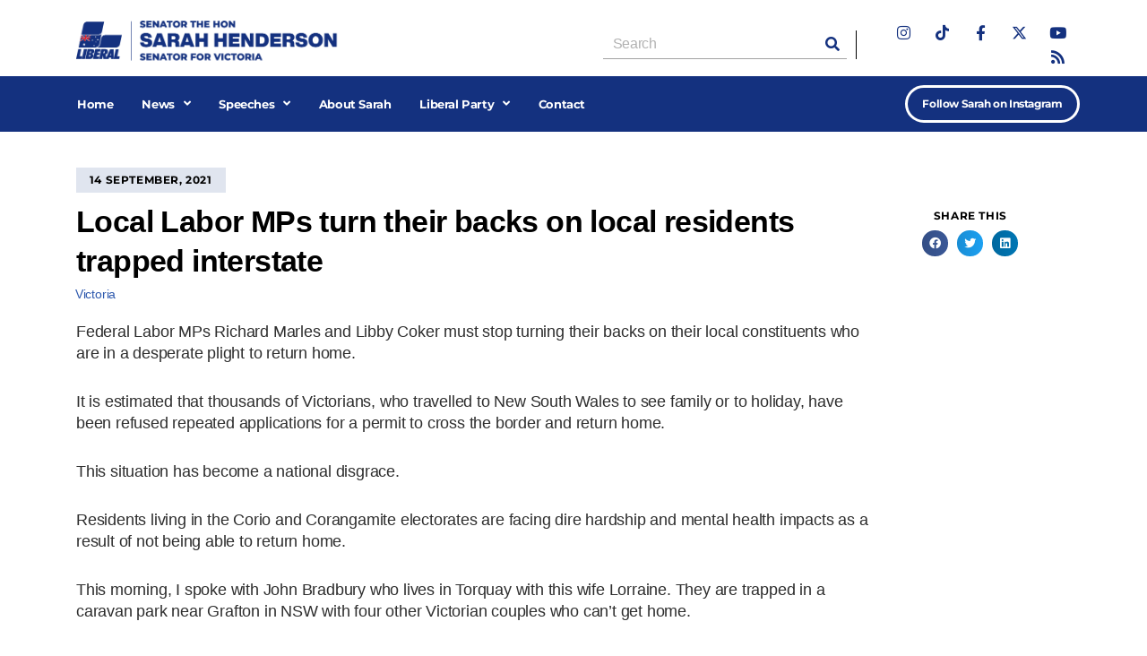

--- FILE ---
content_type: text/html; charset=UTF-8
request_url: https://sarahhenderson.com.au/local-labor-mps-turn-their-backs-on-local-residents-trapped-interstate/
body_size: 16236
content:
<!DOCTYPE html>
<html lang="en-AU">

<head>
	
	<meta charset="UTF-8">
	<meta name="viewport" content="width=device-width, initial-scale=1, minimum-scale=1">
	<link rel="profile" href="http://gmpg.org/xfn/11">
			<link rel="pingback" href="https://sarahhenderson.com.au/xmlrpc.php">
		<meta name='robots' content='index, follow, max-image-preview:large, max-snippet:-1, max-video-preview:-1' />

	<!-- This site is optimized with the Yoast SEO plugin v24.5 - https://yoast.com/wordpress/plugins/seo/ -->
	<title>Local Labor MPs turn their backs on local residents trapped interstate</title>
	<link rel="canonical" href="https://sarahhenderson.com.au/local-labor-mps-turn-their-backs-on-local-residents-trapped-interstate/" />
	<meta property="og:locale" content="en_US" />
	<meta property="og:type" content="article" />
	<meta property="og:title" content="Local Labor MPs turn their backs on local residents trapped interstate" />
	<meta property="og:description" content="Federal Labor MPs Richard Marles and Libby Coker must stop turning their backs on their local constituents who are in a desperate plight to return home. It is estimated that thousands of Victorians, who travelled to New South Wales to see family or to holiday, have been refused repeated applications for a permit to cross&hellip;&nbsp;Read More &raquo;Local Labor MPs turn their backs on local residents trapped interstate" />
	<meta property="og:url" content="https://sarahhenderson.com.au/local-labor-mps-turn-their-backs-on-local-residents-trapped-interstate/" />
	<meta property="og:site_name" content="Senator the Hon Sarah Henderson" />
	<meta property="article:publisher" content="https://www.facebook.com/SenatorSarahHenderson/" />
	<meta property="article:published_time" content="2021-09-13T20:00:41+00:00" />
	<meta property="article:modified_time" content="2024-02-23T07:06:11+00:00" />
	<meta property="og:image" content="https://sarahhenderson.com.au/wp-content/uploads/2021/09/John-and-Lorraine-Bradbury-of-Torquay.jpg" />
	<meta property="og:image:width" content="1536" />
	<meta property="og:image:height" content="2048" />
	<meta property="og:image:type" content="image/jpeg" />
	<meta name="author" content="Senator Sarah Henderson" />
	<meta name="twitter:card" content="summary_large_image" />
	<meta name="twitter:creator" content="@SenSHenderson" />
	<meta name="twitter:site" content="@SenSHenderson" />
	<meta name="twitter:label1" content="Written by" />
	<meta name="twitter:data1" content="Senator Sarah Henderson" />
	<meta name="twitter:label2" content="Est. reading time" />
	<meta name="twitter:data2" content="2 minutes" />
	<script type="application/ld+json" class="yoast-schema-graph">{"@context":"https://schema.org","@graph":[{"@type":"Article","@id":"https://sarahhenderson.com.au/local-labor-mps-turn-their-backs-on-local-residents-trapped-interstate/#article","isPartOf":{"@id":"https://sarahhenderson.com.au/local-labor-mps-turn-their-backs-on-local-residents-trapped-interstate/"},"author":{"name":"Senator Sarah Henderson","@id":"https://sarahhenderson.com.au/#/schema/person/6e1ed813e21a4bafcadbfc4db0ac1b77"},"headline":"Local Labor MPs turn their backs on local residents trapped interstate","datePublished":"2021-09-13T20:00:41+00:00","dateModified":"2024-02-23T07:06:11+00:00","mainEntityOfPage":{"@id":"https://sarahhenderson.com.au/local-labor-mps-turn-their-backs-on-local-residents-trapped-interstate/"},"wordCount":453,"publisher":{"@id":"https://sarahhenderson.com.au/#organization"},"image":{"@id":"https://sarahhenderson.com.au/local-labor-mps-turn-their-backs-on-local-residents-trapped-interstate/#primaryimage"},"thumbnailUrl":"https://sarahhenderson.com.au/wp-content/uploads/2021/09/John-and-Lorraine-Bradbury-of-Torquay.jpg","articleSection":["Victoria"],"inLanguage":"en-AU"},{"@type":"WebPage","@id":"https://sarahhenderson.com.au/local-labor-mps-turn-their-backs-on-local-residents-trapped-interstate/","url":"https://sarahhenderson.com.au/local-labor-mps-turn-their-backs-on-local-residents-trapped-interstate/","name":"Local Labor MPs turn their backs on local residents trapped interstate","isPartOf":{"@id":"https://sarahhenderson.com.au/#website"},"primaryImageOfPage":{"@id":"https://sarahhenderson.com.au/local-labor-mps-turn-their-backs-on-local-residents-trapped-interstate/#primaryimage"},"image":{"@id":"https://sarahhenderson.com.au/local-labor-mps-turn-their-backs-on-local-residents-trapped-interstate/#primaryimage"},"thumbnailUrl":"https://sarahhenderson.com.au/wp-content/uploads/2021/09/John-and-Lorraine-Bradbury-of-Torquay.jpg","datePublished":"2021-09-13T20:00:41+00:00","dateModified":"2024-02-23T07:06:11+00:00","breadcrumb":{"@id":"https://sarahhenderson.com.au/local-labor-mps-turn-their-backs-on-local-residents-trapped-interstate/#breadcrumb"},"inLanguage":"en-AU","potentialAction":[{"@type":"ReadAction","target":["https://sarahhenderson.com.au/local-labor-mps-turn-their-backs-on-local-residents-trapped-interstate/"]}]},{"@type":"ImageObject","inLanguage":"en-AU","@id":"https://sarahhenderson.com.au/local-labor-mps-turn-their-backs-on-local-residents-trapped-interstate/#primaryimage","url":"https://sarahhenderson.com.au/wp-content/uploads/2021/09/John-and-Lorraine-Bradbury-of-Torquay.jpg","contentUrl":"https://sarahhenderson.com.au/wp-content/uploads/2021/09/John-and-Lorraine-Bradbury-of-Torquay.jpg","width":1536,"height":2048},{"@type":"BreadcrumbList","@id":"https://sarahhenderson.com.au/local-labor-mps-turn-their-backs-on-local-residents-trapped-interstate/#breadcrumb","itemListElement":[{"@type":"ListItem","position":1,"name":"Home","item":"https://sarahhenderson.com.au/"},{"@type":"ListItem","position":2,"name":"News","item":"https://sarahhenderson.com.au/category/news/"},{"@type":"ListItem","position":3,"name":"Media Releases","item":"https://sarahhenderson.com.au/category/news/media-releases/"},{"@type":"ListItem","position":4,"name":"Victoria","item":"https://sarahhenderson.com.au/category/news/media-releases/victoria/"},{"@type":"ListItem","position":5,"name":"Local Labor MPs turn their backs on local residents trapped interstate"}]},{"@type":"WebSite","@id":"https://sarahhenderson.com.au/#website","url":"https://sarahhenderson.com.au/","name":"Senator the Hon Sarah Henderson | Shadow Minister for Education","description":"Senator for Victoria","publisher":{"@id":"https://sarahhenderson.com.au/#organization"},"alternateName":"Senator the Hon Sarah Henderson | Shadow Minister for Education","potentialAction":[{"@type":"SearchAction","target":{"@type":"EntryPoint","urlTemplate":"https://sarahhenderson.com.au/?s={search_term_string}"},"query-input":{"@type":"PropertyValueSpecification","valueRequired":true,"valueName":"search_term_string"}}],"inLanguage":"en-AU"},{"@type":"Organization","@id":"https://sarahhenderson.com.au/#organization","name":"Senator the Hon Sarah Henderson | Shadow Minister for Education","alternateName":"Senator for Victoria","url":"https://sarahhenderson.com.au/","logo":{"@type":"ImageObject","inLanguage":"en-AU","@id":"https://sarahhenderson.com.au/#/schema/logo/image/","url":"https://sarahhenderson.com.au/wp-content/uploads/2023/11/ITECA.jpg","contentUrl":"https://sarahhenderson.com.au/wp-content/uploads/2023/11/ITECA.jpg","width":1000,"height":667,"caption":"Senator the Hon Sarah Henderson | Shadow Minister for Education"},"image":{"@id":"https://sarahhenderson.com.au/#/schema/logo/image/"},"sameAs":["https://www.facebook.com/SenatorSarahHenderson/","https://x.com/SenSHenderson","https://www.instagram.com/senatorsarahhenderson/","https://www.youtube.com/channel/UCafVbr0L8Y-o3wxOgpYyEHg","https://en.wikipedia.org/wiki/Sarah_Henderson"]},{"@type":"Person","@id":"https://sarahhenderson.com.au/#/schema/person/6e1ed813e21a4bafcadbfc4db0ac1b77","name":"Senator Sarah Henderson","url":"https://sarahhenderson.com.au/author/senator-sarah-henderson/"}]}</script>
	<!-- / Yoast SEO plugin. -->


<link rel='dns-prefetch' href='//js.hs-scripts.com' />
<link rel="alternate" type="application/rss+xml" title="Senator the Hon Sarah Henderson &raquo; Feed" href="https://sarahhenderson.com.au/feed/" />
<link rel="alternate" type="application/rss+xml" title="Senator the Hon Sarah Henderson &raquo; Comments Feed" href="https://sarahhenderson.com.au/comments/feed/" />
<link rel="alternate" type="application/rss+xml" title="Senator the Hon Sarah Henderson &raquo; Local Labor MPs turn their backs on local residents trapped interstate Comments Feed" href="https://sarahhenderson.com.au/local-labor-mps-turn-their-backs-on-local-residents-trapped-interstate/feed/" />
<script type="text/javascript">
/* <![CDATA[ */
window._wpemojiSettings = {"baseUrl":"https:\/\/s.w.org\/images\/core\/emoji\/15.0.3\/72x72\/","ext":".png","svgUrl":"https:\/\/s.w.org\/images\/core\/emoji\/15.0.3\/svg\/","svgExt":".svg","source":{"concatemoji":"https:\/\/sarahhenderson.com.au\/wp-includes\/js\/wp-emoji-release.min.js?ver=6.5.7"}};
/*! This file is auto-generated */
!function(i,n){var o,s,e;function c(e){try{var t={supportTests:e,timestamp:(new Date).valueOf()};sessionStorage.setItem(o,JSON.stringify(t))}catch(e){}}function p(e,t,n){e.clearRect(0,0,e.canvas.width,e.canvas.height),e.fillText(t,0,0);var t=new Uint32Array(e.getImageData(0,0,e.canvas.width,e.canvas.height).data),r=(e.clearRect(0,0,e.canvas.width,e.canvas.height),e.fillText(n,0,0),new Uint32Array(e.getImageData(0,0,e.canvas.width,e.canvas.height).data));return t.every(function(e,t){return e===r[t]})}function u(e,t,n){switch(t){case"flag":return n(e,"\ud83c\udff3\ufe0f\u200d\u26a7\ufe0f","\ud83c\udff3\ufe0f\u200b\u26a7\ufe0f")?!1:!n(e,"\ud83c\uddfa\ud83c\uddf3","\ud83c\uddfa\u200b\ud83c\uddf3")&&!n(e,"\ud83c\udff4\udb40\udc67\udb40\udc62\udb40\udc65\udb40\udc6e\udb40\udc67\udb40\udc7f","\ud83c\udff4\u200b\udb40\udc67\u200b\udb40\udc62\u200b\udb40\udc65\u200b\udb40\udc6e\u200b\udb40\udc67\u200b\udb40\udc7f");case"emoji":return!n(e,"\ud83d\udc26\u200d\u2b1b","\ud83d\udc26\u200b\u2b1b")}return!1}function f(e,t,n){var r="undefined"!=typeof WorkerGlobalScope&&self instanceof WorkerGlobalScope?new OffscreenCanvas(300,150):i.createElement("canvas"),a=r.getContext("2d",{willReadFrequently:!0}),o=(a.textBaseline="top",a.font="600 32px Arial",{});return e.forEach(function(e){o[e]=t(a,e,n)}),o}function t(e){var t=i.createElement("script");t.src=e,t.defer=!0,i.head.appendChild(t)}"undefined"!=typeof Promise&&(o="wpEmojiSettingsSupports",s=["flag","emoji"],n.supports={everything:!0,everythingExceptFlag:!0},e=new Promise(function(e){i.addEventListener("DOMContentLoaded",e,{once:!0})}),new Promise(function(t){var n=function(){try{var e=JSON.parse(sessionStorage.getItem(o));if("object"==typeof e&&"number"==typeof e.timestamp&&(new Date).valueOf()<e.timestamp+604800&&"object"==typeof e.supportTests)return e.supportTests}catch(e){}return null}();if(!n){if("undefined"!=typeof Worker&&"undefined"!=typeof OffscreenCanvas&&"undefined"!=typeof URL&&URL.createObjectURL&&"undefined"!=typeof Blob)try{var e="postMessage("+f.toString()+"("+[JSON.stringify(s),u.toString(),p.toString()].join(",")+"));",r=new Blob([e],{type:"text/javascript"}),a=new Worker(URL.createObjectURL(r),{name:"wpTestEmojiSupports"});return void(a.onmessage=function(e){c(n=e.data),a.terminate(),t(n)})}catch(e){}c(n=f(s,u,p))}t(n)}).then(function(e){for(var t in e)n.supports[t]=e[t],n.supports.everything=n.supports.everything&&n.supports[t],"flag"!==t&&(n.supports.everythingExceptFlag=n.supports.everythingExceptFlag&&n.supports[t]);n.supports.everythingExceptFlag=n.supports.everythingExceptFlag&&!n.supports.flag,n.DOMReady=!1,n.readyCallback=function(){n.DOMReady=!0}}).then(function(){return e}).then(function(){var e;n.supports.everything||(n.readyCallback(),(e=n.source||{}).concatemoji?t(e.concatemoji):e.wpemoji&&e.twemoji&&(t(e.twemoji),t(e.wpemoji)))}))}((window,document),window._wpemojiSettings);
/* ]]> */
</script>
<link rel='stylesheet' id='dashicons-css' href='https://sarahhenderson.com.au/wp-includes/css/dashicons.min.css?ver=6.5.7' type='text/css' media='all' />
<link rel='stylesheet' id='elusive-css' href='https://sarahhenderson.com.au/wp-content/plugins/menu-icons/vendor/codeinwp/icon-picker/css/types/elusive.min.css?ver=2.0' type='text/css' media='all' />
<link rel='stylesheet' id='menu-icon-font-awesome-css' href='https://sarahhenderson.com.au/wp-content/plugins/menu-icons/css/fontawesome/css/all.min.css?ver=5.15.4' type='text/css' media='all' />
<link rel='stylesheet' id='foundation-icons-css' href='https://sarahhenderson.com.au/wp-content/plugins/menu-icons/vendor/codeinwp/icon-picker/css/types/foundation-icons.min.css?ver=3.0' type='text/css' media='all' />
<link rel='stylesheet' id='genericons-css' href='https://sarahhenderson.com.au/wp-content/plugins/menu-icons/vendor/codeinwp/icon-picker/css/types/genericons.min.css?ver=3.4' type='text/css' media='all' />
<link rel='stylesheet' id='menu-icons-extra-css' href='https://sarahhenderson.com.au/wp-content/plugins/menu-icons/css/extra.min.css?ver=0.13.12' type='text/css' media='all' />
<style id='wp-emoji-styles-inline-css' type='text/css'>

	img.wp-smiley, img.emoji {
		display: inline !important;
		border: none !important;
		box-shadow: none !important;
		height: 1em !important;
		width: 1em !important;
		margin: 0 0.07em !important;
		vertical-align: -0.1em !important;
		background: none !important;
		padding: 0 !important;
	}
</style>
<link rel='stylesheet' id='ht-contactform-block-style-css' href='https://sarahhenderson.com.au/wp-content/plugins/ht-contactform/blocks/src/assets/css/style-index.css?ver=2.4.1' type='text/css' media='all' />
<link rel='stylesheet' id='contact-form-7-css' href='https://sarahhenderson.com.au/wp-content/plugins/contact-form-7/includes/css/styles.css?ver=5.9.8' type='text/css' media='all' />
<link rel='stylesheet' id='neve-style-css' href='https://sarahhenderson.com.au/wp-content/themes/neve/style-main-new.min.css?ver=3.6.1' type='text/css' media='all' />
<style id='neve-style-inline-css' type='text/css'>
.nv-meta-list li.meta:not(:last-child):after { content:"|" }.nv-meta-list .no-mobile{
			display:none;
		}.nv-meta-list li.last::after{
			content: ""!important;
		}@media (min-width: 769px) {
			.nv-meta-list .no-mobile {
				display: inline-block;
			}
			.nv-meta-list li.last:not(:last-child)::after {
		 		content: "|" !important;
			}
		}
 :root{ --container: 748px;--postwidth:100%; --primarybtnbg: var(--nv-primary-accent); --primarybtnhoverbg: var(--nv-primary-accent); --primarybtncolor: #fff; --secondarybtncolor: var(--nv-primary-accent); --primarybtnhovercolor: #fff; --secondarybtnhovercolor: var(--nv-primary-accent);--primarybtnborderradius:3px;--secondarybtnborderradius:3px;--secondarybtnborderwidth:3px;--btnpadding:13px 15px;--primarybtnpadding:13px 15px;--secondarybtnpadding:calc(13px - 3px) calc(15px - 3px); --bodyfontfamily: Arial,Helvetica,sans-serif; --bodyfontsize: 15px; --bodylineheight: 1.6em; --bodyletterspacing: 0px; --bodyfontweight: 400; --bodytexttransform: none; --headingsfontfamily: Arial,Helvetica,sans-serif; --h1fontsize: 36px; --h1fontweight: 700; --h1lineheight: 1.2em; --h1letterspacing: -0.6px; --h1texttransform: none; --h2fontsize: 28px; --h2fontweight: 700; --h2lineheight: 1.3em; --h2letterspacing: -1px; --h2texttransform: none; --h3fontsize: 24px; --h3fontweight: 700; --h3lineheight: 1.2em; --h3letterspacing: -0.6px; --h3texttransform: none; --h4fontsize: 20px; --h4fontweight: 700; --h4lineheight: 1.6; --h4letterspacing: 0px; --h4texttransform: none; --h5fontsize: 16px; --h5fontweight: 700; --h5lineheight: 1.6; --h5letterspacing: 0px; --h5texttransform: none; --h6fontsize: 14px; --h6fontweight: 700; --h6lineheight: 1.6; --h6letterspacing: 0px; --h6texttransform: none;--formfieldborderwidth:2px;--formfieldborderradius:3px; --formfieldbgcolor: var(--nv-site-bg); --formfieldbordercolor: #dddddd; --formfieldcolor: var(--nv-text-color);--formfieldpadding:10px 12px; } .alignfull > [class*="__inner-container"], .alignwide > [class*="__inner-container"]{ max-width:718px;margin:auto } .nv-meta-list{ --avatarsize: 20px; } .single .nv-meta-list{ --avatarsize: 20px; } .blog .entry-summary, .archive .entry-summary, .blog .post-pages-links{ --lineheight: 1.5em; --letterspacing: -0.3px; } .nv-post-cover{ --height: 250px;--padding:40px 15px;--justify: flex-start; --textalign: left; --valign: center; } .nv-post-cover .nv-title-meta-wrap, .nv-page-title-wrap, .entry-header{ --textalign: left; } .nv-is-boxed.nv-title-meta-wrap{ --padding:40px 15px; --bgcolor: var(--nv-dark-bg); } .nv-overlay{ --opacity: 50; --blendmode: normal; } .nv-is-boxed.nv-comments-wrap{ --padding:20px; } .nv-is-boxed.comment-respond{ --padding:20px; } .single:not(.single-product), .page{ --c-vspace:0 0 0 0;; } .global-styled{ --bgcolor: var(--nv-site-bg); } .header-top{ --rowbcolor: var(--nv-light-bg); --color: var(--nv-text-color); --bgcolor: var(--nv-site-bg); } .header-main{ --rowbcolor: var(--nv-light-bg); --color: var(--nv-text-color); --bgcolor: var(--nv-site-bg); } .header-bottom{ --rowbcolor: var(--nv-light-bg); --color: var(--nv-text-color); --bgcolor: var(--nv-site-bg); } .header-menu-sidebar-bg{ --justify: flex-start; --textalign: left;--flexg: 1;--wrapdropdownwidth: auto; --color: var(--nv-text-color); --bgcolor: var(--nv-site-bg); } .header-menu-sidebar{ width: 360px; } .builder-item--logo{ --maxwidth: 230px;--padding:10px 0;--margin:0; --textalign: left;--justify: flex-start; } .builder-item--nav-icon,.header-menu-sidebar .close-sidebar-panel .navbar-toggle{ --borderradius:0; } .builder-item--nav-icon{ --label-margin:0 5px 0 0;;--padding:10px 15px;--margin:0; } .builder-item--primary-menu{ --hovercolor: var(--nv-secondary-accent); --hovertextcolor: var(--nv-text-color); --activecolor: var(--nv-primary-accent); --spacing: 20px; --height: 25px;--padding:0;--margin:0; --fontsize: 1em; --lineheight: 1.6; --letterspacing: 0px; --fontweight: 500; --texttransform: none; --iconsize: 1em; } .hfg-is-group.has-primary-menu .inherit-ff{ --inheritedfw: 500; } .footer-top-inner .row{ grid-template-columns:1fr 1fr 1fr; --valign: flex-start; } .footer-top{ --rowbcolor: var(--nv-light-bg); --color: var(--nv-text-color); --bgcolor: var(--nv-site-bg); } .footer-main-inner .row{ grid-template-columns:1fr 1fr 1fr; --valign: flex-start; } .footer-main{ --rowbcolor: var(--nv-light-bg); --color: var(--nv-text-color); --bgcolor: var(--nv-site-bg); } .footer-bottom-inner .row{ grid-template-columns:1fr 1fr 1fr; --valign: flex-start; } .footer-bottom{ --rowbcolor: var(--nv-light-bg); --color: var(--nv-text-dark-bg); --bgcolor: var(--nv-dark-bg); } @media(min-width: 576px){ :root{ --container: 992px;--postwidth:100%;--btnpadding:13px 15px;--primarybtnpadding:13px 15px;--secondarybtnpadding:calc(13px - 3px) calc(15px - 3px); --bodyfontsize: 16px; --bodylineheight: 1.6em; --bodyletterspacing: 0px; --h1fontsize: 38px; --h1lineheight: 1.2em; --h1letterspacing: 0px; --h2fontsize: 30px; --h2lineheight: 1.2em; --h2letterspacing: 0px; --h3fontsize: 26px; --h3lineheight: 1.4em; --h3letterspacing: 0px; --h4fontsize: 22px; --h4lineheight: 1.5; --h4letterspacing: 0px; --h5fontsize: 18px; --h5lineheight: 1.6; --h5letterspacing: 0px; --h6fontsize: 14px; --h6lineheight: 1.6; --h6letterspacing: 0px; } .nv-meta-list{ --avatarsize: 20px; } .single .nv-meta-list{ --avatarsize: 20px; } .nv-post-cover{ --height: 320px;--padding:60px 30px;--justify: flex-start; --textalign: left; --valign: center; } .nv-post-cover .nv-title-meta-wrap, .nv-page-title-wrap, .entry-header{ --textalign: left; } .nv-is-boxed.nv-title-meta-wrap{ --padding:60px 30px; } .nv-is-boxed.nv-comments-wrap{ --padding:30px; } .nv-is-boxed.comment-respond{ --padding:30px; } .single:not(.single-product), .page{ --c-vspace:0 0 0 0;; } .header-menu-sidebar-bg{ --justify: flex-start; --textalign: left;--flexg: 1;--wrapdropdownwidth: auto; } .header-menu-sidebar{ width: 360px; } .builder-item--logo{ --maxwidth: 120px;--padding:10px 0;--margin:0; --textalign: left;--justify: flex-start; } .builder-item--nav-icon{ --label-margin:0 5px 0 0;;--padding:10px 15px;--margin:0; } .builder-item--primary-menu{ --spacing: 20px; --height: 25px;--padding:0;--margin:0; --fontsize: 1em; --lineheight: 1.6; --letterspacing: 0px; --iconsize: 1em; } }@media(min-width: 960px){ :root{ --container: 1140px;--postwidth:100%;--btnpadding:13px 17px;--primarybtnpadding:13px 17px;--secondarybtnpadding:calc(13px - 3px) calc(17px - 3px); --bodyfontsize: 16px; --bodylineheight: 1.3em; --bodyletterspacing: -0.2px; --h1fontsize: 36px; --h1lineheight: 1.2em; --h1letterspacing: -0.8px; --h2fontsize: 32px; --h2lineheight: 1.2em; --h2letterspacing: -0.8px; --h3fontsize: 28px; --h3lineheight: 1.2em; --h3letterspacing: -01px; --h4fontsize: 24px; --h4lineheight: 1.5; --h4letterspacing: 0px; --h5fontsize: 20px; --h5lineheight: 1.6; --h5letterspacing: 0px; --h6fontsize: 16px; --h6lineheight: 1.6; --h6letterspacing: 0px; } #content .container .col, #content .container-fluid .col{ max-width: 100%; } .alignfull > [class*="__inner-container"], .alignwide > [class*="__inner-container"]{ max-width:1110px } .container-fluid .alignfull > [class*="__inner-container"], .container-fluid .alignwide > [class*="__inner-container"]{ max-width:calc(100% + 15px) } .nv-sidebar-wrap, .nv-sidebar-wrap.shop-sidebar{ max-width: 0%; } .nv-meta-list{ --avatarsize: 20px; } .single .nv-meta-list{ --avatarsize: 20px; } .nv-post-cover{ --height: 400px;--padding:60px 40px;--justify: flex-start; --textalign: left; --valign: center; } .nv-post-cover .nv-title-meta-wrap, .nv-page-title-wrap, .entry-header{ --textalign: left; } .nv-is-boxed.nv-title-meta-wrap{ --padding:60px 40px; } .nv-is-boxed.nv-comments-wrap{ --padding:40px; } .nv-is-boxed.comment-respond{ --padding:40px; } .single:not(.single-product), .page{ --c-vspace:0 0 0 0;; } .header-menu-sidebar-bg{ --justify: flex-start; --textalign: left;--flexg: 1;--wrapdropdownwidth: auto; } .header-menu-sidebar{ width: 360px; } .builder-item--logo{ --maxwidth: 120px;--padding:10px 0;--margin:0; --textalign: left;--justify: flex-start; } .builder-item--nav-icon{ --label-margin:0 5px 0 0;;--padding:10px 15px;--margin:0; } .builder-item--primary-menu{ --spacing: 20px; --height: 25px;--padding:0;--margin:0; --fontsize: 1em; --lineheight: 1.6; --letterspacing: 0px; --iconsize: 1em; } }.nv-content-wrap .elementor a:not(.button):not(.wp-block-file__button){ text-decoration: none; }:root{--nv-primary-accent:#2f5aae;--nv-secondary-accent:#2f5aae;--nv-site-bg:#ffffff;--nv-light-bg:#f4f5f7;--nv-dark-bg:#121212;--nv-text-color:#000000;--nv-text-dark-bg:#ffffff;--nv-c-1:#9463ae;--nv-c-2:#be574b;--nv-fallback-ff:Arial, Helvetica, sans-serif;}
:root{--e-global-color-nvprimaryaccent:#2f5aae;--e-global-color-nvsecondaryaccent:#2f5aae;--e-global-color-nvsitebg:#ffffff;--e-global-color-nvlightbg:#f4f5f7;--e-global-color-nvdarkbg:#121212;--e-global-color-nvtextcolor:#000000;--e-global-color-nvtextdarkbg:#ffffff;--e-global-color-nvc1:#9463ae;--e-global-color-nvc2:#be574b;}
</style>
<link rel='stylesheet' id='elementor-icons-css' href='https://sarahhenderson.com.au/wp-content/plugins/elementor/assets/lib/eicons/css/elementor-icons.min.css?ver=5.40.0' type='text/css' media='all' />
<link rel='stylesheet' id='elementor-frontend-css' href='https://sarahhenderson.com.au/wp-content/plugins/elementor/assets/css/frontend.min.css?ver=3.29.1' type='text/css' media='all' />
<link rel='stylesheet' id='elementor-post-957-css' href='https://sarahhenderson.com.au/wp-content/uploads/elementor/css/post-957.css?ver=1748947607' type='text/css' media='all' />
<link rel='stylesheet' id='juicer-elementor-editor-css' href='https://sarahhenderson.com.au/wp-content/plugins/juicer/includes/elementor/juicer-elementor.css?ver=1.12.16' type='text/css' media='all' />
<link rel='stylesheet' id='elementor-pro-css' href='https://sarahhenderson.com.au/wp-content/plugins/elementor-pro/assets/css/frontend.min.css?ver=3.21.1' type='text/css' media='all' />
<link rel='stylesheet' id='font-awesome-5-all-css' href='https://sarahhenderson.com.au/wp-content/plugins/elementor/assets/lib/font-awesome/css/all.min.css?ver=3.29.1' type='text/css' media='all' />
<link rel='stylesheet' id='font-awesome-4-shim-css' href='https://sarahhenderson.com.au/wp-content/plugins/elementor/assets/lib/font-awesome/css/v4-shims.min.css?ver=3.29.1' type='text/css' media='all' />
<link rel='stylesheet' id='elementor-post-10202-css' href='https://sarahhenderson.com.au/wp-content/uploads/elementor/css/post-10202.css?ver=1768830611' type='text/css' media='all' />
<link rel='stylesheet' id='elementor-post-10240-css' href='https://sarahhenderson.com.au/wp-content/uploads/elementor/css/post-10240.css?ver=1759804802' type='text/css' media='all' />
<link rel='stylesheet' id='elementor-post-10207-css' href='https://sarahhenderson.com.au/wp-content/uploads/elementor/css/post-10207.css?ver=1748947679' type='text/css' media='all' />
<link rel='stylesheet' id='elementor-gf-local-roboto-css' href='https://sarahhenderson.com.au/wp-content/uploads/elementor/google-fonts/css/roboto.css?ver=1748857304' type='text/css' media='all' />
<link rel='stylesheet' id='elementor-gf-local-robotoslab-css' href='https://sarahhenderson.com.au/wp-content/uploads/elementor/google-fonts/css/robotoslab.css?ver=1748857295' type='text/css' media='all' />
<link rel='stylesheet' id='elementor-gf-local-montserrat-css' href='https://sarahhenderson.com.au/wp-content/uploads/elementor/google-fonts/css/montserrat.css?ver=1748857297' type='text/css' media='all' />
<link rel='stylesheet' id='elementor-icons-shared-0-css' href='https://sarahhenderson.com.au/wp-content/plugins/elementor/assets/lib/font-awesome/css/fontawesome.min.css?ver=5.15.3' type='text/css' media='all' />
<link rel='stylesheet' id='elementor-icons-fa-brands-css' href='https://sarahhenderson.com.au/wp-content/plugins/elementor/assets/lib/font-awesome/css/brands.min.css?ver=5.15.3' type='text/css' media='all' />
<link rel='stylesheet' id='elementor-icons-fa-solid-css' href='https://sarahhenderson.com.au/wp-content/plugins/elementor/assets/lib/font-awesome/css/solid.min.css?ver=5.15.3' type='text/css' media='all' />
<script type="text/javascript" src="https://sarahhenderson.com.au/wp-content/plugins/elementor/assets/lib/font-awesome/js/v4-shims.min.js?ver=3.29.1" id="font-awesome-4-shim-js"></script>
<link rel="https://api.w.org/" href="https://sarahhenderson.com.au/wp-json/" /><link rel="alternate" type="application/json" href="https://sarahhenderson.com.au/wp-json/wp/v2/posts/7771" /><link rel="EditURI" type="application/rsd+xml" title="RSD" href="https://sarahhenderson.com.au/xmlrpc.php?rsd" />
<meta name="generator" content="WordPress 6.5.7" />
<link rel='shortlink' href='https://sarahhenderson.com.au/?p=7771' />
<link rel="alternate" type="application/json+oembed" href="https://sarahhenderson.com.au/wp-json/oembed/1.0/embed?url=https%3A%2F%2Fsarahhenderson.com.au%2Flocal-labor-mps-turn-their-backs-on-local-residents-trapped-interstate%2F" />
<link rel="alternate" type="text/xml+oembed" href="https://sarahhenderson.com.au/wp-json/oembed/1.0/embed?url=https%3A%2F%2Fsarahhenderson.com.au%2Flocal-labor-mps-turn-their-backs-on-local-residents-trapped-interstate%2F&#038;format=xml" />
			<!-- DO NOT COPY THIS SNIPPET! Start of Page Analytics Tracking for HubSpot WordPress plugin v11.3.21-->
			<script class="hsq-set-content-id" data-content-id="blog-post">
				var _hsq = _hsq || [];
				_hsq.push(["setContentType", "blog-post"]);
			</script>
			<!-- DO NOT COPY THIS SNIPPET! End of Page Analytics Tracking for HubSpot WordPress plugin -->
			<meta name="generator" content="Elementor 3.29.1; features: additional_custom_breakpoints, e_local_google_fonts; settings: css_print_method-external, google_font-enabled, font_display-auto">
			<style>
				.e-con.e-parent:nth-of-type(n+4):not(.e-lazyloaded):not(.e-no-lazyload),
				.e-con.e-parent:nth-of-type(n+4):not(.e-lazyloaded):not(.e-no-lazyload) * {
					background-image: none !important;
				}
				@media screen and (max-height: 1024px) {
					.e-con.e-parent:nth-of-type(n+3):not(.e-lazyloaded):not(.e-no-lazyload),
					.e-con.e-parent:nth-of-type(n+3):not(.e-lazyloaded):not(.e-no-lazyload) * {
						background-image: none !important;
					}
				}
				@media screen and (max-height: 640px) {
					.e-con.e-parent:nth-of-type(n+2):not(.e-lazyloaded):not(.e-no-lazyload),
					.e-con.e-parent:nth-of-type(n+2):not(.e-lazyloaded):not(.e-no-lazyload) * {
						background-image: none !important;
					}
				}
			</style>
			<link rel="icon" href="https://sarahhenderson.com.au/wp-content/uploads/2021/09/cropped-favicon-32x32.png" sizes="32x32" />
<link rel="icon" href="https://sarahhenderson.com.au/wp-content/uploads/2021/09/cropped-favicon-192x192.png" sizes="192x192" />
<link rel="apple-touch-icon" href="https://sarahhenderson.com.au/wp-content/uploads/2021/09/cropped-favicon-180x180.png" />
<meta name="msapplication-TileImage" content="https://sarahhenderson.com.au/wp-content/uploads/2021/09/cropped-favicon-270x270.png" />
		<style type="text/css" id="wp-custom-css">
			@media only screen and (max-width: 600px) {
	.blog-entry-title {letter-spacing:-0.5px !important;}
	.entry-title{letter-spacing:-0.5px !important;line-height:1.25em;}
	.entry-summary{letter-spacing:-0.3px; line-height:1.3em;}h1{letter-spacing:-0.7px !important;font-size:28px !important;}
}

.juicer-feed .feed-item .j-message, .juicer-feed .feed-item .j-message p {
    color: #2b2b2b !important;
line-height:1.3em;
}

.juicer-feed h1.referral a {display:none!important;}



.grecaptcha-badge { 
    visibility: hidden;
}

#player {
 width: 100%;
}​

.neve-breadcrumbs-wrapper {font-size:10px;}

.music-player .wp-playlist-light,
.music-player .wp-playlist-light .wp-playlist-playing {
    background: #999;
    border-color: #999;

@media print {
  @page {
    size: 330mm 427mm;
    margin: 14mm;
  }
  .container {
    width: 1440px;
  }
}
}
.nv-page-title-wrap .nv-page-title {
    text-align: var(--textalign,left);
    margin-top:-35px;
}

.instagram-gallery__button{display:none;}

.aioseo-breadcrumbs{
	font-size:13px;
	line-height:1.25em;
	color: #2E5AAD;
	}

/* Style for the row */
.form-row {
    display: flex;
    flex-wrap: nowrap; /* No wrapping, all elements stay in one row */
    gap: 10px; /* Adjust the spacing between columns as needed */
    align-items: center; /* Align items vertically in the center */
}

/* Style for the columns */
.form-column {
    flex: 1; /* Make columns take up equal space */
    box-sizing: border-box;
}

/* Style for the input fields */
.wpcf7-form-control {
    width: 100%; /* Make sure inputs take full width of their container */
    padding: 10px;
    box-sizing: border-box;
}

/* Adjust textarea height */
.wpcf7 textarea {
    height: 100px; /* Adjust as needed */
}

/* Ensure the submit button fits nicely */
.wpcf7-submit {
    width: auto; /* Allow the button to be as wide as its content */
    padding: 10px 20px; /* Adjust padding for better appearance */
}

/* Responsive adjustments for mobile devices */
@media (max-width: 768px) {
    .form-column {
        flex: 1 1 100%; /* Stack columns vertically on smaller screens */
        min-width: 100%; /* Ensure columns take full width */
			margin-bottom:-20px;
    }
}
/* Ensure the form and its containers are properly sized */
.wpcf7 {
    max-width: 100%; /* Ensure the form does not extend beyond the container */
    overflow: hidden; /* Prevent overflow issues */
}

/* Style the error message container */
.wpcf7 .wpcf7-not-valid-tip {
    display: block; /* Ensure the error message is displayed as a block element */
    max-width: 100%; /* Ensure the error message does not extend beyond the container */
    word-wrap: break-word; /* Ensure long words break to the next line */
    padding: 5px; /* Add some padding for better readability */
    color: red; /* Change the color of the error message */
    background-color: #f8d7da; /* Background color for error message */
    border: 1px solid #f5c2c7; /* Border color for error message */
    border-radius: 3px; /* Rounded corners for error message */
    box-sizing: border-box; /* Ensure padding is included in the width calculation */
}

/* Ensure the form fields and their containers are properly sized */
.wpcf7-form-control-wrap {
    display: block; /* Ensure the form control wrap is displayed as a block element */
    width: 100%; /* Ensure the form control wrap takes up the full width */
    box-sizing: border-box; /* Ensure padding is included in the width calculation */
}

/* Ensure input fields and other form elements are properly sized */
.wpcf7-form-control {
    width: 90%; /* Ensure input fields take up the full width of their container */
    box-sizing: border-box; /* Ensure padding is included in the width calculation */
}

/* Responsive adjustments for mobile devices */
@media (max-width: 768px) {
    .wpcf7 .wpcf7-not-valid-tip {
        font-size: 14px; /* Adjust font size for better readability on smaller screens */
    }
}

/* Vertical layout for mobile */
@media (max-width: 768px) {
  .form-row {
    flex-direction: column;
  }
  
  .form-row .wpcf7-form-control-wrap {
    width: 100%;
  }
}

.nv-page-title .neve-breadcrumbs-wrapper {margin-bottom:10px; font-size:11px;}
		</style>
		
	</head>

<body  class="post-template-default single single-post postid-7771 single-format-standard wp-custom-logo  nv-blog-default nv-sidebar-full-width menu_sidebar_slide_left elementor-default elementor-kit-957 elementor-page-10207" id="neve_body"  >
<div class="wrapper">
	
	<header class="header"  >
		<a class="neve-skip-link show-on-focus" href="#content" >
			Skip to content		</a>
				<div data-elementor-type="header" data-elementor-id="10202" class="elementor elementor-10202 elementor-location-header" data-elementor-post-type="elementor_library">
					<section class="elementor-section elementor-top-section elementor-element elementor-element-5a3156f5 elementor-section-content-middle elementor-hidden-tablet elementor-hidden-mobile elementor-section-boxed elementor-section-height-default elementor-section-height-default" data-id="5a3156f5" data-element_type="section" data-settings="{&quot;background_background&quot;:&quot;classic&quot;}">
						<div class="elementor-container elementor-column-gap-default">
					<div class="elementor-column elementor-col-25 elementor-top-column elementor-element elementor-element-7aecbc0e" data-id="7aecbc0e" data-element_type="column">
			<div class="elementor-widget-wrap elementor-element-populated">
						<div class="elementor-element elementor-element-4a9bfa1d elementor-widget-mobile__width-initial elementor-widget elementor-widget-theme-site-logo elementor-widget-image" data-id="4a9bfa1d" data-element_type="widget" data-widget_type="theme-site-logo.default">
				<div class="elementor-widget-container">
											<a href="https://sarahhenderson.com.au">
			<img width="644" height="127" src="https://sarahhenderson.com.au/wp-content/uploads/2020/03/SH-logo-navy.png" class="attachment-full size-full wp-image-14684" alt="" srcset="https://sarahhenderson.com.au/wp-content/uploads/2020/03/SH-logo-navy.png 644w, https://sarahhenderson.com.au/wp-content/uploads/2020/03/SH-logo-navy-300x59.png 300w" sizes="(max-width: 644px) 100vw, 644px" />				</a>
											</div>
				</div>
					</div>
		</div>
				<div class="elementor-column elementor-col-25 elementor-top-column elementor-element elementor-element-db89ee2" data-id="db89ee2" data-element_type="column">
			<div class="elementor-widget-wrap">
							</div>
		</div>
				<div class="elementor-column elementor-col-25 elementor-top-column elementor-element elementor-element-227831ec" data-id="227831ec" data-element_type="column">
			<div class="elementor-widget-wrap elementor-element-populated">
						<div class="elementor-element elementor-element-aec5b46 elementor-search-form--skin-classic elementor-search-form--button-type-icon elementor-search-form--icon-search elementor-invisible elementor-widget elementor-widget-search-form" data-id="aec5b46" data-element_type="widget" data-settings="{&quot;_animation&quot;:&quot;fadeIn&quot;,&quot;skin&quot;:&quot;classic&quot;}" data-widget_type="search-form.default">
				<div class="elementor-widget-container">
							<search role="search">
			<form class="elementor-search-form" action="https://sarahhenderson.com.au" method="get">
												<div class="elementor-search-form__container">
					<label class="elementor-screen-only" for="elementor-search-form-aec5b46">Search</label>

					
					<input id="elementor-search-form-aec5b46" placeholder="Search" class="elementor-search-form__input" type="search" name="s" value="">
					
											<button class="elementor-search-form__submit" type="submit" aria-label="Search">
															<i aria-hidden="true" class="fas fa-search"></i>								<span class="elementor-screen-only">Search</span>
													</button>
					
									</div>
			</form>
		</search>
						</div>
				</div>
					</div>
		</div>
				<div class="elementor-column elementor-col-25 elementor-top-column elementor-element elementor-element-15521bb5" data-id="15521bb5" data-element_type="column">
			<div class="elementor-widget-wrap elementor-element-populated">
						<div class="elementor-element elementor-element-ee8774f elementor-shape-circle e-grid-align-right elementor-grid-0 elementor-widget elementor-widget-social-icons" data-id="ee8774f" data-element_type="widget" data-widget_type="social-icons.default">
				<div class="elementor-widget-container">
							<div class="elementor-social-icons-wrapper elementor-grid" role="list">
							<span class="elementor-grid-item" role="listitem">
					<a class="elementor-icon elementor-social-icon elementor-social-icon-instagram elementor-repeater-item-36eb4da" href="https://www.instagram.com/SenatorSarahHenderson" target="_blank">
						<span class="elementor-screen-only">Instagram</span>
						<i class="fab fa-instagram"></i>					</a>
				</span>
							<span class="elementor-grid-item" role="listitem">
					<a class="elementor-icon elementor-social-icon elementor-social-icon-tiktok elementor-repeater-item-728ea56" href="https://www.tiktok.com/@senatorsarahhenderson" target="_blank">
						<span class="elementor-screen-only">Tiktok</span>
						<i class="fab fa-tiktok"></i>					</a>
				</span>
							<span class="elementor-grid-item" role="listitem">
					<a class="elementor-icon elementor-social-icon elementor-social-icon-facebook-f elementor-repeater-item-6057c07" href="https://www.facebook.com/SenatorSarahHenderson" target="_blank">
						<span class="elementor-screen-only">Facebook-f</span>
						<i class="fab fa-facebook-f"></i>					</a>
				</span>
							<span class="elementor-grid-item" role="listitem">
					<a class="elementor-icon elementor-social-icon elementor-social-icon-x-twitter elementor-repeater-item-19e8140" href="https://twitter.com/SenSHenderson" target="_blank">
						<span class="elementor-screen-only">X-twitter</span>
						<i class="fab fa-x-twitter"></i>					</a>
				</span>
							<span class="elementor-grid-item" role="listitem">
					<a class="elementor-icon elementor-social-icon elementor-social-icon-youtube elementor-repeater-item-4965486" href="https://www.youtube.com/@senatorsarahhenderson" target="_blank">
						<span class="elementor-screen-only">Youtube</span>
						<i class="fab fa-youtube"></i>					</a>
				</span>
							<span class="elementor-grid-item" role="listitem">
					<a class="elementor-icon elementor-social-icon elementor-social-icon-rss elementor-repeater-item-cbc47c2" href="https://sarahhenderson.com.au/feed/" target="_blank">
						<span class="elementor-screen-only">Rss</span>
						<i class="fas fa-rss"></i>					</a>
				</span>
					</div>
						</div>
				</div>
					</div>
		</div>
					</div>
		</section>
				<section class="elementor-section elementor-top-section elementor-element elementor-element-dae6021 elementor-hidden-tablet elementor-hidden-mobile elementor-section-boxed elementor-section-height-default elementor-section-height-default" data-id="dae6021" data-element_type="section" data-settings="{&quot;background_background&quot;:&quot;classic&quot;}">
						<div class="elementor-container elementor-column-gap-default">
					<div class="elementor-column elementor-col-50 elementor-top-column elementor-element elementor-element-713bfbf8" data-id="713bfbf8" data-element_type="column">
			<div class="elementor-widget-wrap elementor-element-populated">
						<div class="elementor-element elementor-element-7000d2fe elementor-nav-menu__align-start elementor-widget__width-initial elementor-nav-menu--dropdown-tablet elementor-nav-menu__text-align-aside elementor-nav-menu--toggle elementor-nav-menu--burger elementor-widget elementor-widget-nav-menu" data-id="7000d2fe" data-element_type="widget" data-settings="{&quot;submenu_icon&quot;:{&quot;value&quot;:&quot;&lt;i class=\&quot;fas fa-angle-down\&quot;&gt;&lt;\/i&gt;&quot;,&quot;library&quot;:&quot;fa-solid&quot;},&quot;layout&quot;:&quot;horizontal&quot;,&quot;toggle&quot;:&quot;burger&quot;}" data-widget_type="nav-menu.default">
				<div class="elementor-widget-container">
								<nav class="elementor-nav-menu--main elementor-nav-menu__container elementor-nav-menu--layout-horizontal e--pointer-none">
				<ul id="menu-1-7000d2fe" class="elementor-nav-menu"><li class="menu-item menu-item-type-post_type menu-item-object-page menu-item-home menu-item-10607"><a href="https://sarahhenderson.com.au/" class="elementor-item">Home</a></li>
<li class="menu-item menu-item-type-custom menu-item-object-custom menu-item-has-children menu-item-11531"><a href="https://sarahhenderson.com.au/news/" class="elementor-item">News</a>
<ul class="sub-menu elementor-nav-menu--dropdown">
	<li class="menu-item menu-item-type-taxonomy menu-item-object-category current-post-ancestor menu-item-14702"><a href="https://sarahhenderson.com.au/category/news/media-releases/" class="elementor-sub-item">Media Releases</a></li>
	<li class="menu-item menu-item-type-taxonomy menu-item-object-category menu-item-has-children menu-item-2919"><a href="https://sarahhenderson.com.au/category/news/interviews/" class="elementor-sub-item">Interviews</a>
	<ul class="sub-menu elementor-nav-menu--dropdown">
		<li class="menu-item menu-item-type-taxonomy menu-item-object-category menu-item-1309"><a href="https://sarahhenderson.com.au/category/news/interviews/tv-interviews/" class="elementor-sub-item">TV interviews</a></li>
		<li class="menu-item menu-item-type-taxonomy menu-item-object-category menu-item-1308"><a href="https://sarahhenderson.com.au/category/news/interviews/radio-interviews/" class="elementor-sub-item">Radio interviews</a></li>
	</ul>
</li>
	<li class="menu-item menu-item-type-taxonomy menu-item-object-category menu-item-14113"><a href="https://sarahhenderson.com.au/category/op-eds/" class="elementor-sub-item">Op-Eds</a></li>
	<li class="menu-item menu-item-type-post_type menu-item-object-page menu-item-14593"><a href="https://sarahhenderson.com.au/social-media/" class="elementor-sub-item">Social media</a></li>
</ul>
</li>
<li class="menu-item menu-item-type-custom menu-item-object-custom menu-item-has-children menu-item-902"><a href="https://sarahhenderson.com.au/category/speeches/" class="elementor-item">Speeches</a>
<ul class="sub-menu elementor-nav-menu--dropdown">
	<li class="menu-item menu-item-type-taxonomy menu-item-object-category menu-item-9893"><a href="https://sarahhenderson.com.au/category/speeches/speeches-in-parliament/" class="elementor-sub-item">Speeches in parliament</a></li>
	<li class="menu-item menu-item-type-taxonomy menu-item-object-category menu-item-9671"><a href="https://sarahhenderson.com.au/category/speeches/key-speeches/" class="elementor-sub-item">Key speeches</a></li>
	<li class="menu-item menu-item-type-custom menu-item-object-custom menu-item-1611"><a href="https://sarahhenderson.com.au/first-speech-16-october-2019/" class="elementor-sub-item">First speech</a></li>
</ul>
</li>
<li class="menu-item menu-item-type-post_type menu-item-object-page menu-item-14645"><a href="https://sarahhenderson.com.au/about-sarah/" class="elementor-item">About Sarah</a></li>
<li class="menu-item menu-item-type-custom menu-item-object-custom menu-item-has-children menu-item-1810"><a href="https://www.liberal.org.au/" class="elementor-item">Liberal Party</a>
<ul class="sub-menu elementor-nav-menu--dropdown">
	<li class="menu-item menu-item-type-custom menu-item-object-custom menu-item-428"><a href="https://www.liberal.org.au/achievements-government" class="elementor-sub-item">Achievements</a></li>
	<li class="menu-item menu-item-type-custom menu-item-object-custom menu-item-426"><a href="https://www.liberal.org.au/our-beliefs" class="elementor-sub-item">Our Beliefs</a></li>
</ul>
</li>
<li class="menu-item menu-item-type-custom menu-item-object-custom menu-item-10704"><a href="https://sarahhenderson.com.au/contact" class="elementor-item">Contact</a></li>
</ul>			</nav>
					<div class="elementor-menu-toggle" role="button" tabindex="0" aria-label="Menu Toggle" aria-expanded="false">
			<i aria-hidden="true" role="presentation" class="elementor-menu-toggle__icon--open eicon-menu-bar"></i><i aria-hidden="true" role="presentation" class="elementor-menu-toggle__icon--close eicon-close"></i>			<span class="elementor-screen-only">Menu</span>
		</div>
					<nav class="elementor-nav-menu--dropdown elementor-nav-menu__container" aria-hidden="true">
				<ul id="menu-2-7000d2fe" class="elementor-nav-menu"><li class="menu-item menu-item-type-post_type menu-item-object-page menu-item-home menu-item-10607"><a href="https://sarahhenderson.com.au/" class="elementor-item" tabindex="-1">Home</a></li>
<li class="menu-item menu-item-type-custom menu-item-object-custom menu-item-has-children menu-item-11531"><a href="https://sarahhenderson.com.au/news/" class="elementor-item" tabindex="-1">News</a>
<ul class="sub-menu elementor-nav-menu--dropdown">
	<li class="menu-item menu-item-type-taxonomy menu-item-object-category current-post-ancestor menu-item-14702"><a href="https://sarahhenderson.com.au/category/news/media-releases/" class="elementor-sub-item" tabindex="-1">Media Releases</a></li>
	<li class="menu-item menu-item-type-taxonomy menu-item-object-category menu-item-has-children menu-item-2919"><a href="https://sarahhenderson.com.au/category/news/interviews/" class="elementor-sub-item" tabindex="-1">Interviews</a>
	<ul class="sub-menu elementor-nav-menu--dropdown">
		<li class="menu-item menu-item-type-taxonomy menu-item-object-category menu-item-1309"><a href="https://sarahhenderson.com.au/category/news/interviews/tv-interviews/" class="elementor-sub-item" tabindex="-1">TV interviews</a></li>
		<li class="menu-item menu-item-type-taxonomy menu-item-object-category menu-item-1308"><a href="https://sarahhenderson.com.au/category/news/interviews/radio-interviews/" class="elementor-sub-item" tabindex="-1">Radio interviews</a></li>
	</ul>
</li>
	<li class="menu-item menu-item-type-taxonomy menu-item-object-category menu-item-14113"><a href="https://sarahhenderson.com.au/category/op-eds/" class="elementor-sub-item" tabindex="-1">Op-Eds</a></li>
	<li class="menu-item menu-item-type-post_type menu-item-object-page menu-item-14593"><a href="https://sarahhenderson.com.au/social-media/" class="elementor-sub-item" tabindex="-1">Social media</a></li>
</ul>
</li>
<li class="menu-item menu-item-type-custom menu-item-object-custom menu-item-has-children menu-item-902"><a href="https://sarahhenderson.com.au/category/speeches/" class="elementor-item" tabindex="-1">Speeches</a>
<ul class="sub-menu elementor-nav-menu--dropdown">
	<li class="menu-item menu-item-type-taxonomy menu-item-object-category menu-item-9893"><a href="https://sarahhenderson.com.au/category/speeches/speeches-in-parliament/" class="elementor-sub-item" tabindex="-1">Speeches in parliament</a></li>
	<li class="menu-item menu-item-type-taxonomy menu-item-object-category menu-item-9671"><a href="https://sarahhenderson.com.au/category/speeches/key-speeches/" class="elementor-sub-item" tabindex="-1">Key speeches</a></li>
	<li class="menu-item menu-item-type-custom menu-item-object-custom menu-item-1611"><a href="https://sarahhenderson.com.au/first-speech-16-october-2019/" class="elementor-sub-item" tabindex="-1">First speech</a></li>
</ul>
</li>
<li class="menu-item menu-item-type-post_type menu-item-object-page menu-item-14645"><a href="https://sarahhenderson.com.au/about-sarah/" class="elementor-item" tabindex="-1">About Sarah</a></li>
<li class="menu-item menu-item-type-custom menu-item-object-custom menu-item-has-children menu-item-1810"><a href="https://www.liberal.org.au/" class="elementor-item" tabindex="-1">Liberal Party</a>
<ul class="sub-menu elementor-nav-menu--dropdown">
	<li class="menu-item menu-item-type-custom menu-item-object-custom menu-item-428"><a href="https://www.liberal.org.au/achievements-government" class="elementor-sub-item" tabindex="-1">Achievements</a></li>
	<li class="menu-item menu-item-type-custom menu-item-object-custom menu-item-426"><a href="https://www.liberal.org.au/our-beliefs" class="elementor-sub-item" tabindex="-1">Our Beliefs</a></li>
</ul>
</li>
<li class="menu-item menu-item-type-custom menu-item-object-custom menu-item-10704"><a href="https://sarahhenderson.com.au/contact" class="elementor-item" tabindex="-1">Contact</a></li>
</ul>			</nav>
						</div>
				</div>
					</div>
		</div>
				<div class="elementor-column elementor-col-50 elementor-top-column elementor-element elementor-element-409c50e" data-id="409c50e" data-element_type="column">
			<div class="elementor-widget-wrap elementor-element-populated">
						<div class="elementor-element elementor-element-1884597d elementor-align-justify elementor-widget__width-inherit elementor-widget elementor-widget-button" data-id="1884597d" data-element_type="widget" data-widget_type="button.default">
				<div class="elementor-widget-container">
									<div class="elementor-button-wrapper">
					<a class="elementor-button elementor-button-link elementor-size-sm" href="https://www.instagram.com/SenatorSarahHenderson">
						<span class="elementor-button-content-wrapper">
									<span class="elementor-button-text">Follow Sarah on Instagram</span>
					</span>
					</a>
				</div>
								</div>
				</div>
					</div>
		</div>
					</div>
		</section>
				<section class="elementor-section elementor-top-section elementor-element elementor-element-ea660a2 elementor-hidden-desktop elementor-hidden-tablet elementor-section-boxed elementor-section-height-default elementor-section-height-default" data-id="ea660a2" data-element_type="section" data-settings="{&quot;background_background&quot;:&quot;classic&quot;,&quot;sticky&quot;:&quot;top&quot;,&quot;sticky_on&quot;:[&quot;mobile&quot;],&quot;sticky_offset&quot;:0,&quot;sticky_effects_offset&quot;:0}">
						<div class="elementor-container elementor-column-gap-default">
					<div class="elementor-column elementor-col-50 elementor-top-column elementor-element elementor-element-9a7fc04" data-id="9a7fc04" data-element_type="column">
			<div class="elementor-widget-wrap elementor-element-populated">
						<div class="elementor-element elementor-element-f0e9dbc elementor-widget-mobile__width-initial elementor-widget elementor-widget-theme-site-logo elementor-widget-image" data-id="f0e9dbc" data-element_type="widget" data-widget_type="theme-site-logo.default">
				<div class="elementor-widget-container">
											<a href="https://sarahhenderson.com.au">
			<img width="644" height="127" src="https://sarahhenderson.com.au/wp-content/uploads/2020/03/SH-logo-navy.png" class="attachment-full size-full wp-image-14684" alt="" srcset="https://sarahhenderson.com.au/wp-content/uploads/2020/03/SH-logo-navy.png 644w, https://sarahhenderson.com.au/wp-content/uploads/2020/03/SH-logo-navy-300x59.png 300w" sizes="(max-width: 644px) 100vw, 644px" />				</a>
											</div>
				</div>
					</div>
		</div>
				<div class="elementor-column elementor-col-50 elementor-top-column elementor-element elementor-element-82353f7" data-id="82353f7" data-element_type="column">
			<div class="elementor-widget-wrap elementor-element-populated">
						<div class="elementor-element elementor-element-2268b3b elementor-nav-menu__align-start elementor-widget__width-initial elementor-widget-mobile__width-initial elementor-nav-menu--stretch elementor-nav-menu--dropdown-tablet elementor-nav-menu__text-align-aside elementor-nav-menu--toggle elementor-nav-menu--burger elementor-widget elementor-widget-nav-menu" data-id="2268b3b" data-element_type="widget" data-settings="{&quot;submenu_icon&quot;:{&quot;value&quot;:&quot;&lt;i class=\&quot;fas fa-angle-down\&quot;&gt;&lt;\/i&gt;&quot;,&quot;library&quot;:&quot;fa-solid&quot;},&quot;full_width&quot;:&quot;stretch&quot;,&quot;toggle_icon_hover_animation&quot;:&quot;rotate&quot;,&quot;layout&quot;:&quot;horizontal&quot;,&quot;toggle&quot;:&quot;burger&quot;}" data-widget_type="nav-menu.default">
				<div class="elementor-widget-container">
								<nav class="elementor-nav-menu--main elementor-nav-menu__container elementor-nav-menu--layout-horizontal e--pointer-none">
				<ul id="menu-1-2268b3b" class="elementor-nav-menu"><li class="menu-item menu-item-type-post_type menu-item-object-page menu-item-home menu-item-10616"><a href="https://sarahhenderson.com.au/" class="elementor-item">Home</a></li>
<li class="menu-item menu-item-type-taxonomy menu-item-object-category current-post-ancestor menu-item-has-children menu-item-10620"><a href="https://sarahhenderson.com.au/category/news/" class="elementor-item">News</a>
<ul class="sub-menu elementor-nav-menu--dropdown">
	<li class="menu-item menu-item-type-taxonomy menu-item-object-category current-post-ancestor menu-item-14703"><a href="https://sarahhenderson.com.au/category/news/media-releases/" class="elementor-sub-item">Media Releases</a></li>
	<li class="menu-item menu-item-type-taxonomy menu-item-object-category menu-item-has-children menu-item-10624"><a href="https://sarahhenderson.com.au/category/news/interviews/" class="elementor-sub-item">Interviews</a>
	<ul class="sub-menu elementor-nav-menu--dropdown">
		<li class="menu-item menu-item-type-taxonomy menu-item-object-category menu-item-10626"><a href="https://sarahhenderson.com.au/category/news/interviews/tv-interviews/" class="elementor-sub-item">TV interviews</a></li>
		<li class="menu-item menu-item-type-taxonomy menu-item-object-category menu-item-10625"><a href="https://sarahhenderson.com.au/category/news/interviews/radio-interviews/" class="elementor-sub-item">Radio interviews</a></li>
	</ul>
</li>
	<li class="menu-item menu-item-type-taxonomy menu-item-object-category menu-item-14497"><a href="https://sarahhenderson.com.au/category/op-eds/" class="elementor-sub-item">Op-Eds</a></li>
	<li class="menu-item menu-item-type-post_type menu-item-object-page menu-item-14594"><a href="https://sarahhenderson.com.au/social-media/" class="elementor-sub-item">Social media</a></li>
</ul>
</li>
<li class="menu-item menu-item-type-taxonomy menu-item-object-category menu-item-has-children menu-item-10628"><a href="https://sarahhenderson.com.au/category/speeches/" class="elementor-item">Speeches</a>
<ul class="sub-menu elementor-nav-menu--dropdown">
	<li class="menu-item menu-item-type-taxonomy menu-item-object-category menu-item-10631"><a href="https://sarahhenderson.com.au/category/speeches/speeches-in-parliament/" class="elementor-sub-item">Speeches in parliament</a></li>
	<li class="menu-item menu-item-type-taxonomy menu-item-object-category menu-item-10630"><a href="https://sarahhenderson.com.au/category/speeches/key-speeches/" class="elementor-sub-item">Key speeches</a></li>
	<li class="menu-item menu-item-type-post_type menu-item-object-post menu-item-14348"><a href="https://sarahhenderson.com.au/first-speech-16-october-2019/" class="elementor-sub-item">First Speech</a></li>
</ul>
</li>
<li class="menu-item menu-item-type-post_type menu-item-object-page menu-item-14644"><a href="https://sarahhenderson.com.au/about-sarah/" class="elementor-item">About Sarah</a></li>
<li class="menu-item menu-item-type-custom menu-item-object-custom menu-item-10705"><a href="https://sarahhenderson.com.au/contact" class="elementor-item">Contact</a></li>
<li class="menu-item menu-item-type-custom menu-item-object-custom menu-item-10636"><a href="https://www.facebook.com/SenatorSarahHenderson" class="elementor-item"><i class="_mi _before dashicons dashicons-facebook" aria-hidden="true"></i><span>Facebook</span></a></li>
<li class="menu-item menu-item-type-custom menu-item-object-custom menu-item-10637"><a href="https://twitter.com/SenSHenderson" class="elementor-item"><i class="_mi _before dashicons dashicons-twitter" aria-hidden="true"></i><span>Twitter</span></a></li>
<li class="menu-item menu-item-type-custom menu-item-object-custom menu-item-10638"><a href="https://www.instagram.com/SenatorSarahHenderson" class="elementor-item"><i class="_mi _before genericon genericon-instagram" aria-hidden="true"></i><span>Instagram</span></a></li>
<li class="menu-item menu-item-type-custom menu-item-object-custom menu-item-home menu-item-10771"><a href="http://sarahhenderson.com.au/#search" class="elementor-item elementor-item-anchor"><i class="_mi _before fa fa-search" aria-hidden="true" style="font-size:1em;"></i><span>Search</span></a></li>
</ul>			</nav>
					<div class="elementor-menu-toggle" role="button" tabindex="0" aria-label="Menu Toggle" aria-expanded="false">
			<i aria-hidden="true" role="presentation" class="elementor-menu-toggle__icon--open elementor-animation-rotate eicon-menu-bar"></i><i aria-hidden="true" role="presentation" class="elementor-menu-toggle__icon--close elementor-animation-rotate eicon-close"></i>			<span class="elementor-screen-only">Menu</span>
		</div>
					<nav class="elementor-nav-menu--dropdown elementor-nav-menu__container" aria-hidden="true">
				<ul id="menu-2-2268b3b" class="elementor-nav-menu"><li class="menu-item menu-item-type-post_type menu-item-object-page menu-item-home menu-item-10616"><a href="https://sarahhenderson.com.au/" class="elementor-item" tabindex="-1">Home</a></li>
<li class="menu-item menu-item-type-taxonomy menu-item-object-category current-post-ancestor menu-item-has-children menu-item-10620"><a href="https://sarahhenderson.com.au/category/news/" class="elementor-item" tabindex="-1">News</a>
<ul class="sub-menu elementor-nav-menu--dropdown">
	<li class="menu-item menu-item-type-taxonomy menu-item-object-category current-post-ancestor menu-item-14703"><a href="https://sarahhenderson.com.au/category/news/media-releases/" class="elementor-sub-item" tabindex="-1">Media Releases</a></li>
	<li class="menu-item menu-item-type-taxonomy menu-item-object-category menu-item-has-children menu-item-10624"><a href="https://sarahhenderson.com.au/category/news/interviews/" class="elementor-sub-item" tabindex="-1">Interviews</a>
	<ul class="sub-menu elementor-nav-menu--dropdown">
		<li class="menu-item menu-item-type-taxonomy menu-item-object-category menu-item-10626"><a href="https://sarahhenderson.com.au/category/news/interviews/tv-interviews/" class="elementor-sub-item" tabindex="-1">TV interviews</a></li>
		<li class="menu-item menu-item-type-taxonomy menu-item-object-category menu-item-10625"><a href="https://sarahhenderson.com.au/category/news/interviews/radio-interviews/" class="elementor-sub-item" tabindex="-1">Radio interviews</a></li>
	</ul>
</li>
	<li class="menu-item menu-item-type-taxonomy menu-item-object-category menu-item-14497"><a href="https://sarahhenderson.com.au/category/op-eds/" class="elementor-sub-item" tabindex="-1">Op-Eds</a></li>
	<li class="menu-item menu-item-type-post_type menu-item-object-page menu-item-14594"><a href="https://sarahhenderson.com.au/social-media/" class="elementor-sub-item" tabindex="-1">Social media</a></li>
</ul>
</li>
<li class="menu-item menu-item-type-taxonomy menu-item-object-category menu-item-has-children menu-item-10628"><a href="https://sarahhenderson.com.au/category/speeches/" class="elementor-item" tabindex="-1">Speeches</a>
<ul class="sub-menu elementor-nav-menu--dropdown">
	<li class="menu-item menu-item-type-taxonomy menu-item-object-category menu-item-10631"><a href="https://sarahhenderson.com.au/category/speeches/speeches-in-parliament/" class="elementor-sub-item" tabindex="-1">Speeches in parliament</a></li>
	<li class="menu-item menu-item-type-taxonomy menu-item-object-category menu-item-10630"><a href="https://sarahhenderson.com.au/category/speeches/key-speeches/" class="elementor-sub-item" tabindex="-1">Key speeches</a></li>
	<li class="menu-item menu-item-type-post_type menu-item-object-post menu-item-14348"><a href="https://sarahhenderson.com.au/first-speech-16-october-2019/" class="elementor-sub-item" tabindex="-1">First Speech</a></li>
</ul>
</li>
<li class="menu-item menu-item-type-post_type menu-item-object-page menu-item-14644"><a href="https://sarahhenderson.com.au/about-sarah/" class="elementor-item" tabindex="-1">About Sarah</a></li>
<li class="menu-item menu-item-type-custom menu-item-object-custom menu-item-10705"><a href="https://sarahhenderson.com.au/contact" class="elementor-item" tabindex="-1">Contact</a></li>
<li class="menu-item menu-item-type-custom menu-item-object-custom menu-item-10636"><a href="https://www.facebook.com/SenatorSarahHenderson" class="elementor-item" tabindex="-1"><i class="_mi _before dashicons dashicons-facebook" aria-hidden="true"></i><span>Facebook</span></a></li>
<li class="menu-item menu-item-type-custom menu-item-object-custom menu-item-10637"><a href="https://twitter.com/SenSHenderson" class="elementor-item" tabindex="-1"><i class="_mi _before dashicons dashicons-twitter" aria-hidden="true"></i><span>Twitter</span></a></li>
<li class="menu-item menu-item-type-custom menu-item-object-custom menu-item-10638"><a href="https://www.instagram.com/SenatorSarahHenderson" class="elementor-item" tabindex="-1"><i class="_mi _before genericon genericon-instagram" aria-hidden="true"></i><span>Instagram</span></a></li>
<li class="menu-item menu-item-type-custom menu-item-object-custom menu-item-home menu-item-10771"><a href="http://sarahhenderson.com.au/#search" class="elementor-item elementor-item-anchor" tabindex="-1"><i class="_mi _before fa fa-search" aria-hidden="true" style="font-size:1em;"></i><span>Search</span></a></li>
</ul>			</nav>
						</div>
				</div>
					</div>
		</div>
					</div>
		</section>
				<section class="elementor-section elementor-top-section elementor-element elementor-element-751ceff elementor-hidden-desktop elementor-hidden-mobile elementor-section-boxed elementor-section-height-default elementor-section-height-default" data-id="751ceff" data-element_type="section" data-settings="{&quot;background_background&quot;:&quot;classic&quot;}">
						<div class="elementor-container elementor-column-gap-default">
					<div class="elementor-column elementor-col-50 elementor-top-column elementor-element elementor-element-4a24e6f" data-id="4a24e6f" data-element_type="column">
			<div class="elementor-widget-wrap elementor-element-populated">
						<div class="elementor-element elementor-element-b0fa791 elementor-widget-mobile__width-initial elementor-widget-tablet__width-initial elementor-widget elementor-widget-theme-site-logo elementor-widget-image" data-id="b0fa791" data-element_type="widget" data-widget_type="theme-site-logo.default">
				<div class="elementor-widget-container">
											<a href="https://sarahhenderson.com.au">
			<img width="644" height="127" src="https://sarahhenderson.com.au/wp-content/uploads/2020/03/SH-logo-navy.png" class="attachment-full size-full wp-image-14684" alt="" srcset="https://sarahhenderson.com.au/wp-content/uploads/2020/03/SH-logo-navy.png 644w, https://sarahhenderson.com.au/wp-content/uploads/2020/03/SH-logo-navy-300x59.png 300w" sizes="(max-width: 644px) 100vw, 644px" />				</a>
											</div>
				</div>
					</div>
		</div>
				<div class="elementor-column elementor-col-50 elementor-top-column elementor-element elementor-element-63c3d93" data-id="63c3d93" data-element_type="column">
			<div class="elementor-widget-wrap elementor-element-populated">
						<div class="elementor-element elementor-element-a0b24ce elementor-widget__width-initial elementor-widget-mobile__width-initial elementor-nav-menu--stretch elementor-nav-menu__text-align-center elementor-widget-tablet__width-initial elementor-nav-menu--dropdown-tablet elementor-nav-menu--toggle elementor-nav-menu--burger elementor-widget elementor-widget-nav-menu" data-id="a0b24ce" data-element_type="widget" data-settings="{&quot;submenu_icon&quot;:{&quot;value&quot;:&quot;&lt;i class=\&quot;fas fa-angle-down\&quot;&gt;&lt;\/i&gt;&quot;,&quot;library&quot;:&quot;fa-solid&quot;},&quot;full_width&quot;:&quot;stretch&quot;,&quot;toggle_icon_hover_animation&quot;:&quot;rotate&quot;,&quot;layout&quot;:&quot;horizontal&quot;,&quot;toggle&quot;:&quot;burger&quot;}" data-widget_type="nav-menu.default">
				<div class="elementor-widget-container">
								<nav class="elementor-nav-menu--main elementor-nav-menu__container elementor-nav-menu--layout-horizontal e--pointer-none">
				<ul id="menu-1-a0b24ce" class="elementor-nav-menu"><li class="menu-item menu-item-type-post_type menu-item-object-page menu-item-home menu-item-10616"><a href="https://sarahhenderson.com.au/" class="elementor-item">Home</a></li>
<li class="menu-item menu-item-type-taxonomy menu-item-object-category current-post-ancestor menu-item-has-children menu-item-10620"><a href="https://sarahhenderson.com.au/category/news/" class="elementor-item">News</a>
<ul class="sub-menu elementor-nav-menu--dropdown">
	<li class="menu-item menu-item-type-taxonomy menu-item-object-category current-post-ancestor menu-item-14703"><a href="https://sarahhenderson.com.au/category/news/media-releases/" class="elementor-sub-item">Media Releases</a></li>
	<li class="menu-item menu-item-type-taxonomy menu-item-object-category menu-item-has-children menu-item-10624"><a href="https://sarahhenderson.com.au/category/news/interviews/" class="elementor-sub-item">Interviews</a>
	<ul class="sub-menu elementor-nav-menu--dropdown">
		<li class="menu-item menu-item-type-taxonomy menu-item-object-category menu-item-10626"><a href="https://sarahhenderson.com.au/category/news/interviews/tv-interviews/" class="elementor-sub-item">TV interviews</a></li>
		<li class="menu-item menu-item-type-taxonomy menu-item-object-category menu-item-10625"><a href="https://sarahhenderson.com.au/category/news/interviews/radio-interviews/" class="elementor-sub-item">Radio interviews</a></li>
	</ul>
</li>
	<li class="menu-item menu-item-type-taxonomy menu-item-object-category menu-item-14497"><a href="https://sarahhenderson.com.au/category/op-eds/" class="elementor-sub-item">Op-Eds</a></li>
	<li class="menu-item menu-item-type-post_type menu-item-object-page menu-item-14594"><a href="https://sarahhenderson.com.au/social-media/" class="elementor-sub-item">Social media</a></li>
</ul>
</li>
<li class="menu-item menu-item-type-taxonomy menu-item-object-category menu-item-has-children menu-item-10628"><a href="https://sarahhenderson.com.au/category/speeches/" class="elementor-item">Speeches</a>
<ul class="sub-menu elementor-nav-menu--dropdown">
	<li class="menu-item menu-item-type-taxonomy menu-item-object-category menu-item-10631"><a href="https://sarahhenderson.com.au/category/speeches/speeches-in-parliament/" class="elementor-sub-item">Speeches in parliament</a></li>
	<li class="menu-item menu-item-type-taxonomy menu-item-object-category menu-item-10630"><a href="https://sarahhenderson.com.au/category/speeches/key-speeches/" class="elementor-sub-item">Key speeches</a></li>
	<li class="menu-item menu-item-type-post_type menu-item-object-post menu-item-14348"><a href="https://sarahhenderson.com.au/first-speech-16-october-2019/" class="elementor-sub-item">First Speech</a></li>
</ul>
</li>
<li class="menu-item menu-item-type-post_type menu-item-object-page menu-item-14644"><a href="https://sarahhenderson.com.au/about-sarah/" class="elementor-item">About Sarah</a></li>
<li class="menu-item menu-item-type-custom menu-item-object-custom menu-item-10705"><a href="https://sarahhenderson.com.au/contact" class="elementor-item">Contact</a></li>
<li class="menu-item menu-item-type-custom menu-item-object-custom menu-item-10636"><a href="https://www.facebook.com/SenatorSarahHenderson" class="elementor-item"><i class="_mi _before dashicons dashicons-facebook" aria-hidden="true"></i><span>Facebook</span></a></li>
<li class="menu-item menu-item-type-custom menu-item-object-custom menu-item-10637"><a href="https://twitter.com/SenSHenderson" class="elementor-item"><i class="_mi _before dashicons dashicons-twitter" aria-hidden="true"></i><span>Twitter</span></a></li>
<li class="menu-item menu-item-type-custom menu-item-object-custom menu-item-10638"><a href="https://www.instagram.com/SenatorSarahHenderson" class="elementor-item"><i class="_mi _before genericon genericon-instagram" aria-hidden="true"></i><span>Instagram</span></a></li>
<li class="menu-item menu-item-type-custom menu-item-object-custom menu-item-home menu-item-10771"><a href="http://sarahhenderson.com.au/#search" class="elementor-item elementor-item-anchor"><i class="_mi _before fa fa-search" aria-hidden="true" style="font-size:1em;"></i><span>Search</span></a></li>
</ul>			</nav>
					<div class="elementor-menu-toggle" role="button" tabindex="0" aria-label="Menu Toggle" aria-expanded="false">
			<i aria-hidden="true" role="presentation" class="elementor-menu-toggle__icon--open elementor-animation-rotate eicon-menu-bar"></i><i aria-hidden="true" role="presentation" class="elementor-menu-toggle__icon--close elementor-animation-rotate eicon-close"></i>			<span class="elementor-screen-only">Menu</span>
		</div>
					<nav class="elementor-nav-menu--dropdown elementor-nav-menu__container" aria-hidden="true">
				<ul id="menu-2-a0b24ce" class="elementor-nav-menu"><li class="menu-item menu-item-type-post_type menu-item-object-page menu-item-home menu-item-10616"><a href="https://sarahhenderson.com.au/" class="elementor-item" tabindex="-1">Home</a></li>
<li class="menu-item menu-item-type-taxonomy menu-item-object-category current-post-ancestor menu-item-has-children menu-item-10620"><a href="https://sarahhenderson.com.au/category/news/" class="elementor-item" tabindex="-1">News</a>
<ul class="sub-menu elementor-nav-menu--dropdown">
	<li class="menu-item menu-item-type-taxonomy menu-item-object-category current-post-ancestor menu-item-14703"><a href="https://sarahhenderson.com.au/category/news/media-releases/" class="elementor-sub-item" tabindex="-1">Media Releases</a></li>
	<li class="menu-item menu-item-type-taxonomy menu-item-object-category menu-item-has-children menu-item-10624"><a href="https://sarahhenderson.com.au/category/news/interviews/" class="elementor-sub-item" tabindex="-1">Interviews</a>
	<ul class="sub-menu elementor-nav-menu--dropdown">
		<li class="menu-item menu-item-type-taxonomy menu-item-object-category menu-item-10626"><a href="https://sarahhenderson.com.au/category/news/interviews/tv-interviews/" class="elementor-sub-item" tabindex="-1">TV interviews</a></li>
		<li class="menu-item menu-item-type-taxonomy menu-item-object-category menu-item-10625"><a href="https://sarahhenderson.com.au/category/news/interviews/radio-interviews/" class="elementor-sub-item" tabindex="-1">Radio interviews</a></li>
	</ul>
</li>
	<li class="menu-item menu-item-type-taxonomy menu-item-object-category menu-item-14497"><a href="https://sarahhenderson.com.au/category/op-eds/" class="elementor-sub-item" tabindex="-1">Op-Eds</a></li>
	<li class="menu-item menu-item-type-post_type menu-item-object-page menu-item-14594"><a href="https://sarahhenderson.com.au/social-media/" class="elementor-sub-item" tabindex="-1">Social media</a></li>
</ul>
</li>
<li class="menu-item menu-item-type-taxonomy menu-item-object-category menu-item-has-children menu-item-10628"><a href="https://sarahhenderson.com.au/category/speeches/" class="elementor-item" tabindex="-1">Speeches</a>
<ul class="sub-menu elementor-nav-menu--dropdown">
	<li class="menu-item menu-item-type-taxonomy menu-item-object-category menu-item-10631"><a href="https://sarahhenderson.com.au/category/speeches/speeches-in-parliament/" class="elementor-sub-item" tabindex="-1">Speeches in parliament</a></li>
	<li class="menu-item menu-item-type-taxonomy menu-item-object-category menu-item-10630"><a href="https://sarahhenderson.com.au/category/speeches/key-speeches/" class="elementor-sub-item" tabindex="-1">Key speeches</a></li>
	<li class="menu-item menu-item-type-post_type menu-item-object-post menu-item-14348"><a href="https://sarahhenderson.com.au/first-speech-16-october-2019/" class="elementor-sub-item" tabindex="-1">First Speech</a></li>
</ul>
</li>
<li class="menu-item menu-item-type-post_type menu-item-object-page menu-item-14644"><a href="https://sarahhenderson.com.au/about-sarah/" class="elementor-item" tabindex="-1">About Sarah</a></li>
<li class="menu-item menu-item-type-custom menu-item-object-custom menu-item-10705"><a href="https://sarahhenderson.com.au/contact" class="elementor-item" tabindex="-1">Contact</a></li>
<li class="menu-item menu-item-type-custom menu-item-object-custom menu-item-10636"><a href="https://www.facebook.com/SenatorSarahHenderson" class="elementor-item" tabindex="-1"><i class="_mi _before dashicons dashicons-facebook" aria-hidden="true"></i><span>Facebook</span></a></li>
<li class="menu-item menu-item-type-custom menu-item-object-custom menu-item-10637"><a href="https://twitter.com/SenSHenderson" class="elementor-item" tabindex="-1"><i class="_mi _before dashicons dashicons-twitter" aria-hidden="true"></i><span>Twitter</span></a></li>
<li class="menu-item menu-item-type-custom menu-item-object-custom menu-item-10638"><a href="https://www.instagram.com/SenatorSarahHenderson" class="elementor-item" tabindex="-1"><i class="_mi _before genericon genericon-instagram" aria-hidden="true"></i><span>Instagram</span></a></li>
<li class="menu-item menu-item-type-custom menu-item-object-custom menu-item-home menu-item-10771"><a href="http://sarahhenderson.com.au/#search" class="elementor-item elementor-item-anchor" tabindex="-1"><i class="_mi _before fa fa-search" aria-hidden="true" style="font-size:1em;"></i><span>Search</span></a></li>
</ul>			</nav>
						</div>
				</div>
					</div>
		</div>
					</div>
		</section>
				</div>
			</header>

	

	
	<main id="content" class="neve-main">

	<div class="container single-post-container">
		<div class="row">
						<article id="post-7771"
					class="nv-single-post-wrap col post-7771 post type-post status-publish format-standard has-post-thumbnail hentry category-victoria">
						<div data-elementor-type="single-page" data-elementor-id="10207" class="elementor elementor-10207 elementor-location-single post-7771 post type-post status-publish format-standard has-post-thumbnail hentry category-victoria" data-elementor-post-type="elementor_library">
					<section class="elementor-section elementor-top-section elementor-element elementor-element-093d3a0 elementor-section-boxed elementor-section-height-default elementor-section-height-default" data-id="093d3a0" data-element_type="section">
						<div class="elementor-container elementor-column-gap-default">
					<div class="elementor-column elementor-col-50 elementor-top-column elementor-element elementor-element-d583aed" data-id="d583aed" data-element_type="column">
			<div class="elementor-widget-wrap elementor-element-populated">
						<div class="elementor-element elementor-element-65d8341 elementor-align-center elementor-widget__width-initial elementor-widget elementor-widget-post-info" data-id="65d8341" data-element_type="widget" data-widget_type="post-info.default">
				<div class="elementor-widget-container">
							<ul class="elementor-inline-items elementor-icon-list-items elementor-post-info">
								<li class="elementor-icon-list-item elementor-repeater-item-d50b49c elementor-inline-item" itemprop="datePublished">
						<a href="https://sarahhenderson.com.au/2021/09/14/">
														<span class="elementor-icon-list-text elementor-post-info__item elementor-post-info__item--type-date">
										<time>14 September, 2021</time>					</span>
									</a>
				</li>
				</ul>
						</div>
				</div>
					</div>
		</div>
				<div class="elementor-column elementor-col-50 elementor-top-column elementor-element elementor-element-6a03e96" data-id="6a03e96" data-element_type="column">
			<div class="elementor-widget-wrap">
							</div>
		</div>
					</div>
		</section>
				<section class="elementor-section elementor-top-section elementor-element elementor-element-d886c0d elementor-section-boxed elementor-section-height-default elementor-section-height-default" data-id="d886c0d" data-element_type="section">
						<div class="elementor-container elementor-column-gap-default">
					<div class="elementor-column elementor-col-50 elementor-top-column elementor-element elementor-element-ca064b6" data-id="ca064b6" data-element_type="column">
			<div class="elementor-widget-wrap elementor-element-populated">
						<div class="elementor-element elementor-element-347dc3b elementor-widget elementor-widget-theme-post-title elementor-page-title elementor-widget-heading" data-id="347dc3b" data-element_type="widget" data-widget_type="theme-post-title.default">
				<div class="elementor-widget-container">
					<h1 class="elementor-heading-title elementor-size-default">Local Labor MPs turn their backs on local residents trapped interstate</h1>				</div>
				</div>
				<div class="elementor-element elementor-element-6e3330f elementor-widget elementor-widget-post-info" data-id="6e3330f" data-element_type="widget" data-widget_type="post-info.default">
				<div class="elementor-widget-container">
							<ul class="elementor-inline-items elementor-icon-list-items elementor-post-info">
								<li class="elementor-icon-list-item elementor-repeater-item-fcb757f elementor-inline-item" itemprop="about">
										<span class="elementor-icon-list-icon">
								<i aria-hidden="true" class="fas fa-tags"></i>							</span>
									<span class="elementor-icon-list-text elementor-post-info__item elementor-post-info__item--type-terms">
										<span class="elementor-post-info__terms-list">
				<a href="https://sarahhenderson.com.au/category/news/media-releases/victoria/" class="elementor-post-info__terms-list-item">Victoria</a>				</span>
					</span>
								</li>
				</ul>
						</div>
				</div>
				<div class="elementor-element elementor-element-ae41a1e elementor-widget elementor-widget-theme-post-content" data-id="ae41a1e" data-element_type="widget" data-widget_type="theme-post-content.default">
				<div class="elementor-widget-container">
					<p>Federal Labor MPs Richard Marles and Libby Coker must stop turning their backs on their local constituents who are in a desperate plight to return home.</p>
<p>It is estimated that thousands of Victorians, who travelled to New South Wales to see family or to holiday, have been refused repeated applications for a permit to cross the border and return home.</p>
<p>This situation has become a national disgrace.</p>
<p>Residents living in the Corio and Corangamite electorates are facing dire hardship and mental health impacts as a result of not being able to return home.</p>
<p>This morning, I spoke with John Bradbury who lives in Torquay with this wife Lorraine. They are trapped in a caravan park near Grafton in NSW with four other Victorian couples who can’t get home.</p>
<p>Mr Bradbury suffers a serious heart condition and, several weeks ago, needed to be admitted to the emergency department of Grafton Hospital.</p>
<p>Yesterday, Mr Bradbury, through a friend, reached out to my office along with the offices of local Labor MPs, Libby Coker and Darren Cheeseman.  At the time of speaking with Mr Bradbury today, he had heard nothing from Ms Coker and Mr Cheeseman’s office provided a standard response advising he may wish to consider contacting Lifeline. This is an utter disgrace.</p>
<p>The Victorian Government knows that it is causing mental health harm by denying Victorians their right to come home and yet local MPs refuse to help these people.</p>
<p>For elected representatives to sit on their hands, and say nothing, is beyond a joke.  Stranded Victorians are in despair as they miss medical appointments, suffer poor mental health and incur mounting costs.</p>
<p>Where is the public health rationale in denying Victorians, who have been fully vaccinated and who are willing to get a COVID negative test and return home to quarantine, the right to travel across the border and return to their home?</p>
<p>I have written to the office of the Victorian Health Minister urging him to issue a permit to the Bradbury’s, Denis and Katrina Leahy of Highton, Allan Meers of Ballarat and all other Victorians trapped interstate.</p>
<p>The prohibition on Victorians returning home is draconian and disproportionate – this trampling of such basic human rights should not be permitted in our country.</p>
<p>John Bradbury has been told by his doctors he needs to return home urgently to ensure he receives proper medical care.  This treatment almost certainly constitutes a breach of the Victorian Charter of Human Rights.  Will it take another court challenge or more damning headlines to see some action from this state government?</p>
<p>Again I say to the Premier, enough is enough. Bring Victorians home.</p>
<p>13 September 2021</p>
				</div>
				</div>
				<div class="elementor-element elementor-element-e24fc05 elementor-widget elementor-widget-post-info" data-id="e24fc05" data-element_type="widget" data-widget_type="post-info.default">
				<div class="elementor-widget-container">
							<ul class="elementor-inline-items elementor-icon-list-items elementor-post-info">
								<li class="elementor-icon-list-item elementor-repeater-item-fcb757f elementor-inline-item" itemprop="about">
										<span class="elementor-icon-list-icon">
								<i aria-hidden="true" class="fas fa-tags"></i>							</span>
									<span class="elementor-icon-list-text elementor-post-info__item elementor-post-info__item--type-terms">
										<span class="elementor-post-info__terms-list">
				<a href="https://sarahhenderson.com.au/category/news/media-releases/victoria/" class="elementor-post-info__terms-list-item">Victoria</a>				</span>
					</span>
								</li>
				</ul>
						</div>
				</div>
					</div>
		</div>
				<div class="elementor-column elementor-col-50 elementor-top-column elementor-element elementor-element-bb08a18" data-id="bb08a18" data-element_type="column">
			<div class="elementor-widget-wrap elementor-element-populated">
						<div class="elementor-element elementor-element-ce96354 elementor-widget elementor-widget-heading" data-id="ce96354" data-element_type="widget" data-widget_type="heading.default">
				<div class="elementor-widget-container">
					<h2 class="elementor-heading-title elementor-size-default">Share this</h2>				</div>
				</div>
				<div class="elementor-element elementor-element-9f3db9d elementor-share-buttons--view-icon elementor-share-buttons--shape-circle elementor-share-buttons--align-center elementor-share-buttons-mobile--align-center elementor-share-buttons--skin-gradient elementor-grid-0 elementor-share-buttons--color-official elementor-widget elementor-widget-share-buttons" data-id="9f3db9d" data-element_type="widget" data-widget_type="share-buttons.default">
				<div class="elementor-widget-container">
							<div class="elementor-grid">
								<div class="elementor-grid-item">
						<div
							class="elementor-share-btn elementor-share-btn_facebook"
							role="button"
							tabindex="0"
							aria-label="Share on facebook"
						>
															<span class="elementor-share-btn__icon">
								<i class="fab fa-facebook" aria-hidden="true"></i>							</span>
																				</div>
					</div>
									<div class="elementor-grid-item">
						<div
							class="elementor-share-btn elementor-share-btn_twitter"
							role="button"
							tabindex="0"
							aria-label="Share on twitter"
						>
															<span class="elementor-share-btn__icon">
								<i class="fab fa-twitter" aria-hidden="true"></i>							</span>
																				</div>
					</div>
									<div class="elementor-grid-item">
						<div
							class="elementor-share-btn elementor-share-btn_linkedin"
							role="button"
							tabindex="0"
							aria-label="Share on linkedin"
						>
															<span class="elementor-share-btn__icon">
								<i class="fab fa-linkedin" aria-hidden="true"></i>							</span>
																				</div>
					</div>
						</div>
						</div>
				</div>
					</div>
		</div>
					</div>
		</section>
				</div>
					</article>
					</div>
	</div>

</main><!--/.neve-main-->

		<div data-elementor-type="footer" data-elementor-id="10240" class="elementor elementor-10240 elementor-location-footer" data-elementor-post-type="elementor_library">
					<section class="elementor-section elementor-top-section elementor-element elementor-element-8ca36d4 elementor-section-boxed elementor-section-height-default elementor-section-height-default" data-id="8ca36d4" data-element_type="section">
						<div class="elementor-container elementor-column-gap-default">
					<div class="elementor-column elementor-col-16 elementor-top-column elementor-element elementor-element-3688840" data-id="3688840" data-element_type="column">
			<div class="elementor-widget-wrap elementor-element-populated">
						<div class="elementor-element elementor-element-641d653 elementor-widget elementor-widget-heading" data-id="641d653" data-element_type="widget" data-widget_type="heading.default">
				<div class="elementor-widget-container">
					<h2 class="elementor-heading-title elementor-size-default">Geelong</h2>				</div>
				</div>
				<div class="elementor-element elementor-element-d0665db elementor-widget elementor-widget-text-editor" data-id="d0665db" data-element_type="widget" data-widget_type="text-editor.default">
				<div class="elementor-widget-container">
									<p>231-233 Moorabool St, Geelong Vic 3220<br />Monday – Friday<br />9am – 5pm<br />Phone: (03) 5221 5900</p>								</div>
				</div>
					</div>
		</div>
				<div class="elementor-column elementor-col-16 elementor-top-column elementor-element elementor-element-e24889e" data-id="e24889e" data-element_type="column">
			<div class="elementor-widget-wrap elementor-element-populated">
						<div class="elementor-element elementor-element-d66b0ef elementor-widget elementor-widget-heading" data-id="d66b0ef" data-element_type="widget" data-widget_type="heading.default">
				<div class="elementor-widget-container">
					<h2 class="elementor-heading-title elementor-size-default">Canberra</h2>				</div>
				</div>
				<div class="elementor-element elementor-element-e09121c elementor-widget elementor-widget-text-editor" data-id="e09121c" data-element_type="widget" data-widget_type="text-editor.default">
				<div class="elementor-widget-container">
									<p>Parliament House<br />Canberra ACT 2600<br />Phone: (02) 6277 3812</p>								</div>
				</div>
					</div>
		</div>
				<div class="elementor-column elementor-col-16 elementor-top-column elementor-element elementor-element-b29281c" data-id="b29281c" data-element_type="column">
			<div class="elementor-widget-wrap elementor-element-populated">
						<div class="elementor-element elementor-element-c784f1d elementor-widget elementor-widget-heading" data-id="c784f1d" data-element_type="widget" data-widget_type="heading.default">
				<div class="elementor-widget-container">
					<h2 class="elementor-heading-title elementor-size-default">News</h2>				</div>
				</div>
				<div class="elementor-element elementor-element-aef29f3 elementor-nav-menu__align-start elementor-nav-menu__text-align-center elementor-nav-menu--dropdown-tablet elementor-widget elementor-widget-nav-menu" data-id="aef29f3" data-element_type="widget" data-settings="{&quot;layout&quot;:&quot;vertical&quot;,&quot;submenu_icon&quot;:{&quot;value&quot;:&quot;&lt;i class=\&quot;fas fa-caret-down\&quot;&gt;&lt;\/i&gt;&quot;,&quot;library&quot;:&quot;fa-solid&quot;}}" data-widget_type="nav-menu.default">
				<div class="elementor-widget-container">
								<nav class="elementor-nav-menu--main elementor-nav-menu__container elementor-nav-menu--layout-vertical e--pointer-none">
				<ul id="menu-1-aef29f3" class="elementor-nav-menu sm-vertical"><li class="menu-item menu-item-type-taxonomy menu-item-object-category current-post-ancestor menu-item-14701"><a href="https://sarahhenderson.com.au/category/news/media-releases/" class="elementor-item">Media Releases</a></li>
<li class="menu-item menu-item-type-taxonomy menu-item-object-category current-post-ancestor current-menu-parent current-post-parent menu-item-9848"><a href="https://sarahhenderson.com.au/category/news/media-releases/victoria/" class="elementor-item">Victoria</a></li>
</ul>			</nav>
						<nav class="elementor-nav-menu--dropdown elementor-nav-menu__container" aria-hidden="true">
				<ul id="menu-2-aef29f3" class="elementor-nav-menu sm-vertical"><li class="menu-item menu-item-type-taxonomy menu-item-object-category current-post-ancestor menu-item-14701"><a href="https://sarahhenderson.com.au/category/news/media-releases/" class="elementor-item" tabindex="-1">Media Releases</a></li>
<li class="menu-item menu-item-type-taxonomy menu-item-object-category current-post-ancestor current-menu-parent current-post-parent menu-item-9848"><a href="https://sarahhenderson.com.au/category/news/media-releases/victoria/" class="elementor-item" tabindex="-1">Victoria</a></li>
</ul>			</nav>
						</div>
				</div>
					</div>
		</div>
				<div class="elementor-column elementor-col-16 elementor-top-column elementor-element elementor-element-6834d70" data-id="6834d70" data-element_type="column">
			<div class="elementor-widget-wrap elementor-element-populated">
						<div class="elementor-element elementor-element-f543f8a elementor-widget elementor-widget-heading" data-id="f543f8a" data-element_type="widget" data-widget_type="heading.default">
				<div class="elementor-widget-container">
					<h2 class="elementor-heading-title elementor-size-default">Interviews</h2>				</div>
				</div>
				<div class="elementor-element elementor-element-dc749a8 elementor-nav-menu__align-start elementor-nav-menu__text-align-center elementor-nav-menu--dropdown-tablet elementor-widget elementor-widget-nav-menu" data-id="dc749a8" data-element_type="widget" data-settings="{&quot;layout&quot;:&quot;vertical&quot;,&quot;submenu_icon&quot;:{&quot;value&quot;:&quot;&lt;i class=\&quot;fas fa-caret-down\&quot;&gt;&lt;\/i&gt;&quot;,&quot;library&quot;:&quot;fa-solid&quot;}}" data-widget_type="nav-menu.default">
				<div class="elementor-widget-container">
								<nav class="elementor-nav-menu--main elementor-nav-menu__container elementor-nav-menu--layout-vertical e--pointer-none">
				<ul id="menu-1-dc749a8" class="elementor-nav-menu sm-vertical"><li class="menu-item menu-item-type-taxonomy menu-item-object-category menu-item-1899"><a href="https://sarahhenderson.com.au/category/news/interviews/tv-interviews/" class="elementor-item">TV interviews</a></li>
<li class="menu-item menu-item-type-taxonomy menu-item-object-category menu-item-1900"><a href="https://sarahhenderson.com.au/category/news/interviews/radio-interviews/" class="elementor-item">Radio interviews</a></li>
</ul>			</nav>
						<nav class="elementor-nav-menu--dropdown elementor-nav-menu__container" aria-hidden="true">
				<ul id="menu-2-dc749a8" class="elementor-nav-menu sm-vertical"><li class="menu-item menu-item-type-taxonomy menu-item-object-category menu-item-1899"><a href="https://sarahhenderson.com.au/category/news/interviews/tv-interviews/" class="elementor-item" tabindex="-1">TV interviews</a></li>
<li class="menu-item menu-item-type-taxonomy menu-item-object-category menu-item-1900"><a href="https://sarahhenderson.com.au/category/news/interviews/radio-interviews/" class="elementor-item" tabindex="-1">Radio interviews</a></li>
</ul>			</nav>
						</div>
				</div>
					</div>
		</div>
				<div class="elementor-column elementor-col-16 elementor-top-column elementor-element elementor-element-52d65d4" data-id="52d65d4" data-element_type="column">
			<div class="elementor-widget-wrap elementor-element-populated">
						<div class="elementor-element elementor-element-8586c63 elementor-widget elementor-widget-heading" data-id="8586c63" data-element_type="widget" data-widget_type="heading.default">
				<div class="elementor-widget-container">
					<h2 class="elementor-heading-title elementor-size-default">In the senate</h2>				</div>
				</div>
				<div class="elementor-element elementor-element-ef0dd67 elementor-nav-menu__align-start elementor-nav-menu__text-align-center elementor-nav-menu--dropdown-tablet elementor-widget elementor-widget-nav-menu" data-id="ef0dd67" data-element_type="widget" data-settings="{&quot;layout&quot;:&quot;vertical&quot;,&quot;submenu_icon&quot;:{&quot;value&quot;:&quot;&lt;i class=\&quot;fas fa-caret-down\&quot;&gt;&lt;\/i&gt;&quot;,&quot;library&quot;:&quot;fa-solid&quot;}}" data-widget_type="nav-menu.default">
				<div class="elementor-widget-container">
								<nav class="elementor-nav-menu--main elementor-nav-menu__container elementor-nav-menu--layout-vertical e--pointer-none">
				<ul id="menu-1-ef0dd67" class="elementor-nav-menu sm-vertical"><li class="menu-item menu-item-type-taxonomy menu-item-object-category menu-item-1901"><a href="https://sarahhenderson.com.au/category/speeches/" class="elementor-item">Speeches</a></li>
<li class="menu-item menu-item-type-custom menu-item-object-custom menu-item-4753"><a href="https://sarahhenderson.com.au/first-speech-16-october-2019/" class="elementor-item">First speech</a></li>
</ul>			</nav>
						<nav class="elementor-nav-menu--dropdown elementor-nav-menu__container" aria-hidden="true">
				<ul id="menu-2-ef0dd67" class="elementor-nav-menu sm-vertical"><li class="menu-item menu-item-type-taxonomy menu-item-object-category menu-item-1901"><a href="https://sarahhenderson.com.au/category/speeches/" class="elementor-item" tabindex="-1">Speeches</a></li>
<li class="menu-item menu-item-type-custom menu-item-object-custom menu-item-4753"><a href="https://sarahhenderson.com.au/first-speech-16-october-2019/" class="elementor-item" tabindex="-1">First speech</a></li>
</ul>			</nav>
						</div>
				</div>
					</div>
		</div>
				<div class="elementor-column elementor-col-16 elementor-top-column elementor-element elementor-element-44a5c49" data-id="44a5c49" data-element_type="column">
			<div class="elementor-widget-wrap elementor-element-populated">
						<div class="elementor-element elementor-element-a679f26 elementor-widget elementor-widget-heading" data-id="a679f26" data-element_type="widget" data-widget_type="heading.default">
				<div class="elementor-widget-container">
					<h2 class="elementor-heading-title elementor-size-default">Liberal party</h2>				</div>
				</div>
				<div class="elementor-element elementor-element-38dc31b elementor-nav-menu__align-start elementor-nav-menu__text-align-center elementor-nav-menu--dropdown-tablet elementor-widget elementor-widget-nav-menu" data-id="38dc31b" data-element_type="widget" data-settings="{&quot;layout&quot;:&quot;vertical&quot;,&quot;submenu_icon&quot;:{&quot;value&quot;:&quot;&lt;i class=\&quot;fas fa-caret-down\&quot;&gt;&lt;\/i&gt;&quot;,&quot;library&quot;:&quot;fa-solid&quot;}}" data-widget_type="nav-menu.default">
				<div class="elementor-widget-container">
								<nav class="elementor-nav-menu--main elementor-nav-menu__container elementor-nav-menu--layout-vertical e--pointer-none">
				<ul id="menu-1-38dc31b" class="elementor-nav-menu sm-vertical"><li class="menu-item menu-item-type-custom menu-item-object-custom menu-item-10299"><a href="https://www.liberal.org.au/achievements-government" class="elementor-item">Achievements</a></li>
<li class="menu-item menu-item-type-custom menu-item-object-custom menu-item-10301"><a href="https://www.liberal.org.au/our-beliefs" class="elementor-item">Our beliefs</a></li>
</ul>			</nav>
						<nav class="elementor-nav-menu--dropdown elementor-nav-menu__container" aria-hidden="true">
				<ul id="menu-2-38dc31b" class="elementor-nav-menu sm-vertical"><li class="menu-item menu-item-type-custom menu-item-object-custom menu-item-10299"><a href="https://www.liberal.org.au/achievements-government" class="elementor-item" tabindex="-1">Achievements</a></li>
<li class="menu-item menu-item-type-custom menu-item-object-custom menu-item-10301"><a href="https://www.liberal.org.au/our-beliefs" class="elementor-item" tabindex="-1">Our beliefs</a></li>
</ul>			</nav>
						</div>
				</div>
					</div>
		</div>
					</div>
		</section>
				<section class="elementor-section elementor-top-section elementor-element elementor-element-b66a1ff elementor-section-boxed elementor-section-height-default elementor-section-height-default" data-id="b66a1ff" data-element_type="section">
						<div class="elementor-container elementor-column-gap-default">
					<div class="elementor-column elementor-col-100 elementor-top-column elementor-element elementor-element-9e3c9f4" data-id="9e3c9f4" data-element_type="column">
			<div class="elementor-widget-wrap elementor-element-populated">
						<div class="elementor-element elementor-element-a74e850 elementor-shape-circle e-grid-align-mobile-center elementor-grid-0 e-grid-align-center elementor-widget elementor-widget-social-icons" data-id="a74e850" data-element_type="widget" data-widget_type="social-icons.default">
				<div class="elementor-widget-container">
							<div class="elementor-social-icons-wrapper elementor-grid" role="list">
							<span class="elementor-grid-item" role="listitem">
					<a class="elementor-icon elementor-social-icon elementor-social-icon-instagram elementor-repeater-item-51b8625" href="https://www.instagram.com/SenatorSarahHenderson" target="_blank">
						<span class="elementor-screen-only">Instagram</span>
						<i class="fab fa-instagram"></i>					</a>
				</span>
							<span class="elementor-grid-item" role="listitem">
					<a class="elementor-icon elementor-social-icon elementor-social-icon-tiktok elementor-repeater-item-ba849f5" href="https://www.tiktok.com/@senatorsarahhenderson" target="_blank">
						<span class="elementor-screen-only">Tiktok</span>
						<i class="fab fa-tiktok"></i>					</a>
				</span>
							<span class="elementor-grid-item" role="listitem">
					<a class="elementor-icon elementor-social-icon elementor-social-icon-facebook elementor-repeater-item-3be0f04" href="https://www.facebook.com/SenatorSarahHenderson" target="_blank">
						<span class="elementor-screen-only">Facebook</span>
						<i class="fab fa-facebook"></i>					</a>
				</span>
							<span class="elementor-grid-item" role="listitem">
					<a class="elementor-icon elementor-social-icon elementor-social-icon-x-twitter-square elementor-repeater-item-bd49b44" href="https://twitter.com/SenSHenderson" target="_blank">
						<span class="elementor-screen-only">X-twitter-square</span>
						<i class="fab fa-x-twitter-square"></i>					</a>
				</span>
							<span class="elementor-grid-item" role="listitem">
					<a class="elementor-icon elementor-social-icon elementor-social-icon-youtube elementor-repeater-item-947c522" href="https://www.youtube.com/channel/UCafVbr0L8Y-o3wxOgpYyEHg" target="_blank">
						<span class="elementor-screen-only">Youtube</span>
						<i class="fab fa-youtube"></i>					</a>
				</span>
					</div>
						</div>
				</div>
					</div>
		</div>
					</div>
		</section>
				<section class="elementor-section elementor-top-section elementor-element elementor-element-b1cfc93 elementor-section-boxed elementor-section-height-default elementor-section-height-default" data-id="b1cfc93" data-element_type="section">
						<div class="elementor-container elementor-column-gap-default">
					<div class="elementor-column elementor-col-100 elementor-top-column elementor-element elementor-element-6a805c2" data-id="6a805c2" data-element_type="column">
			<div class="elementor-widget-wrap elementor-element-populated">
						<div class="elementor-element elementor-element-28e4c1e elementor-widget elementor-widget-text-editor" data-id="28e4c1e" data-element_type="widget" data-widget_type="text-editor.default">
				<div class="elementor-widget-container">
									<p style="text-align: center;">Authorised by Sarah Henderson, Liberal Party of Australia, 231-233 Moorabool St Geelong Vic 3220.</p>								</div>
				</div>
					</div>
		</div>
					</div>
		</section>
				</div>
		
</div><!--/.wrapper-->
			<script>
				const lazyloadRunObserver = () => {
					const lazyloadBackgrounds = document.querySelectorAll( `.e-con.e-parent:not(.e-lazyloaded)` );
					const lazyloadBackgroundObserver = new IntersectionObserver( ( entries ) => {
						entries.forEach( ( entry ) => {
							if ( entry.isIntersecting ) {
								let lazyloadBackground = entry.target;
								if( lazyloadBackground ) {
									lazyloadBackground.classList.add( 'e-lazyloaded' );
								}
								lazyloadBackgroundObserver.unobserve( entry.target );
							}
						});
					}, { rootMargin: '200px 0px 200px 0px' } );
					lazyloadBackgrounds.forEach( ( lazyloadBackground ) => {
						lazyloadBackgroundObserver.observe( lazyloadBackground );
					} );
				};
				const events = [
					'DOMContentLoaded',
					'elementor/lazyload/observe',
				];
				events.forEach( ( event ) => {
					document.addEventListener( event, lazyloadRunObserver );
				} );
			</script>
			<link rel='stylesheet' id='widget-image-css' href='https://sarahhenderson.com.au/wp-content/plugins/elementor/assets/css/widget-image.min.css?ver=3.29.1' type='text/css' media='all' />
<link rel='stylesheet' id='e-animation-fadeIn-css' href='https://sarahhenderson.com.au/wp-content/plugins/elementor/assets/lib/animations/styles/fadeIn.min.css?ver=3.29.1' type='text/css' media='all' />
<link rel='stylesheet' id='widget-social-icons-css' href='https://sarahhenderson.com.au/wp-content/plugins/elementor/assets/css/widget-social-icons.min.css?ver=3.29.1' type='text/css' media='all' />
<link rel='stylesheet' id='e-apple-webkit-css' href='https://sarahhenderson.com.au/wp-content/plugins/elementor/assets/css/conditionals/apple-webkit.min.css?ver=3.29.1' type='text/css' media='all' />
<link rel='stylesheet' id='e-animation-rotate-css' href='https://sarahhenderson.com.au/wp-content/plugins/elementor/assets/lib/animations/styles/e-animation-rotate.min.css?ver=3.29.1' type='text/css' media='all' />
<link rel='stylesheet' id='elementor-icons-fa-regular-css' href='https://sarahhenderson.com.au/wp-content/plugins/elementor/assets/lib/font-awesome/css/regular.min.css?ver=5.15.3' type='text/css' media='all' />
<link rel='stylesheet' id='widget-heading-css' href='https://sarahhenderson.com.au/wp-content/plugins/elementor/assets/css/widget-heading.min.css?ver=3.29.1' type='text/css' media='all' />
<script type="text/javascript" src="https://sarahhenderson.com.au/wp-includes/js/dist/vendor/wp-polyfill-inert.min.js?ver=3.1.2" id="wp-polyfill-inert-js"></script>
<script type="text/javascript" src="https://sarahhenderson.com.au/wp-includes/js/dist/vendor/regenerator-runtime.min.js?ver=0.14.0" id="regenerator-runtime-js"></script>
<script type="text/javascript" src="https://sarahhenderson.com.au/wp-includes/js/dist/vendor/wp-polyfill.min.js?ver=3.15.0" id="wp-polyfill-js"></script>
<script type="text/javascript" src="https://sarahhenderson.com.au/wp-includes/js/dist/hooks.min.js?ver=2810c76e705dd1a53b18" id="wp-hooks-js"></script>
<script type="text/javascript" src="https://sarahhenderson.com.au/wp-includes/js/dist/i18n.min.js?ver=5e580eb46a90c2b997e6" id="wp-i18n-js"></script>
<script type="text/javascript" id="wp-i18n-js-after">
/* <![CDATA[ */
wp.i18n.setLocaleData( { 'text direction\u0004ltr': [ 'ltr' ] } );
/* ]]> */
</script>
<script type="text/javascript" src="https://sarahhenderson.com.au/wp-content/plugins/contact-form-7/includes/swv/js/index.js?ver=5.9.8" id="swv-js"></script>
<script type="text/javascript" id="contact-form-7-js-extra">
/* <![CDATA[ */
var wpcf7 = {"api":{"root":"https:\/\/sarahhenderson.com.au\/wp-json\/","namespace":"contact-form-7\/v1"}};
/* ]]> */
</script>
<script type="text/javascript" src="https://sarahhenderson.com.au/wp-content/plugins/contact-form-7/includes/js/index.js?ver=5.9.8" id="contact-form-7-js"></script>
<script type="text/javascript" id="leadin-script-loader-js-js-extra">
/* <![CDATA[ */
var leadin_wordpress = {"userRole":"visitor","pageType":"post","leadinPluginVersion":"11.3.21"};
/* ]]> */
</script>
<script type="text/javascript" src="https://js.hs-scripts.com/20784157.js?integration=WordPress&amp;ver=11.3.21" id="leadin-script-loader-js-js"></script>
<script type="text/javascript" id="neve-script-js-extra">
/* <![CDATA[ */
var NeveProperties = {"ajaxurl":"https:\/\/sarahhenderson.com.au\/wp-admin\/admin-ajax.php","nonce":"379814d9f9","isRTL":"","isCustomize":""};
/* ]]> */
</script>
<script type="text/javascript" src="https://sarahhenderson.com.au/wp-content/themes/neve/assets/js/build/modern/frontend.js?ver=3.6.1" id="neve-script-js" async></script>
<script type="text/javascript" id="neve-script-js-after">
/* <![CDATA[ */
	var html = document.documentElement;
	var theme = html.getAttribute('data-neve-theme') || 'light';
	var variants = {"logo":{"light":{"src":"https:\/\/sarahhenderson.com.au\/wp-content\/uploads\/2020\/03\/SH-logo-navy.png","srcset":"https:\/\/sarahhenderson.com.au\/wp-content\/uploads\/2020\/03\/SH-logo-navy.png 644w, https:\/\/sarahhenderson.com.au\/wp-content\/uploads\/2020\/03\/SH-logo-navy-300x59.png 300w","sizes":"(max-width: 644px) 100vw, 644px"},"dark":{"src":"https:\/\/sarahhenderson.com.au\/wp-content\/uploads\/2020\/03\/SH-logo-navy.png","srcset":"https:\/\/sarahhenderson.com.au\/wp-content\/uploads\/2020\/03\/SH-logo-navy.png 644w, https:\/\/sarahhenderson.com.au\/wp-content\/uploads\/2020\/03\/SH-logo-navy-300x59.png 300w","sizes":"(max-width: 644px) 100vw, 644px"},"same":true}};

	function setCurrentTheme( theme ) {
		var pictures = document.getElementsByClassName( 'neve-site-logo' );
		for(var i = 0; i<pictures.length; i++) {
			var picture = pictures.item(i);
			if( ! picture ) {
				continue;
			};
			var fileExt = picture.src.slice((Math.max(0, picture.src.lastIndexOf(".")) || Infinity) + 1);
			if ( fileExt === 'svg' ) {
				picture.removeAttribute('width');
				picture.removeAttribute('height');
				picture.style = 'width: var(--maxwidth)';
			}
			var compId = picture.getAttribute('data-variant');
			if ( compId && variants[compId] ) {
				var isConditional = variants[compId]['same'];
				if ( theme === 'light' || isConditional || variants[compId]['dark']['src'] === false ) {
					picture.src = variants[compId]['light']['src'];
					picture.srcset = variants[compId]['light']['srcset'] || '';
					picture.sizes = variants[compId]['light']['sizes'];
					continue;
				};
				picture.src = variants[compId]['dark']['src'];
				picture.srcset = variants[compId]['dark']['srcset'] || '';
				picture.sizes = variants[compId]['dark']['sizes'];
			};
		};
	};

	var observer = new MutationObserver(function(mutations) {
		mutations.forEach(function(mutation) {
			if (mutation.type == 'attributes') {
				theme = html.getAttribute('data-neve-theme');
				setCurrentTheme(theme);
			};
		});
	});

	observer.observe(html, {
		attributes: true
	});
function toggleAriaClick() { function toggleAriaExpanded(toggle = 'true') { document.querySelectorAll('button.navbar-toggle').forEach(function(el) { if ( el.classList.contains('caret-wrap') ) { return; } el.setAttribute('aria-expanded', 'true' === el.getAttribute('aria-expanded') ? 'false' : toggle); }); } toggleAriaExpanded(); if ( document.body.hasAttribute('data-ftrap-listener') ) { return; } document.body.setAttribute('data-ftrap-listener', 'true'); document.addEventListener('ftrap-end', function() { toggleAriaExpanded('false'); }); }
/* ]]> */
</script>
<script type="text/javascript" src="https://www.google.com/recaptcha/api.js?render=6Ley1KwZAAAAAIGl2wD4G4CN-GkBXSPRO2R0ojzb&amp;ver=3.0" id="google-recaptcha-js"></script>
<script type="text/javascript" id="wpcf7-recaptcha-js-extra">
/* <![CDATA[ */
var wpcf7_recaptcha = {"sitekey":"6Ley1KwZAAAAAIGl2wD4G4CN-GkBXSPRO2R0ojzb","actions":{"homepage":"homepage","contactform":"contactform"}};
/* ]]> */
</script>
<script type="text/javascript" src="https://sarahhenderson.com.au/wp-content/plugins/contact-form-7/modules/recaptcha/index.js?ver=5.9.8" id="wpcf7-recaptcha-js"></script>
<script type="text/javascript" src="https://sarahhenderson.com.au/wp-content/plugins/elementor/assets/js/webpack.runtime.min.js?ver=3.29.1" id="elementor-webpack-runtime-js"></script>
<script type="text/javascript" src="https://sarahhenderson.com.au/wp-includes/js/jquery/jquery.min.js?ver=3.7.1" id="jquery-core-js"></script>
<script type="text/javascript" src="https://sarahhenderson.com.au/wp-includes/js/jquery/jquery-migrate.min.js?ver=3.4.1" id="jquery-migrate-js"></script>
<script type="text/javascript" src="https://sarahhenderson.com.au/wp-content/plugins/elementor/assets/js/frontend-modules.min.js?ver=3.29.1" id="elementor-frontend-modules-js"></script>
<script type="text/javascript" src="https://sarahhenderson.com.au/wp-includes/js/jquery/ui/core.min.js?ver=1.13.2" id="jquery-ui-core-js"></script>
<script type="text/javascript" id="elementor-frontend-js-before">
/* <![CDATA[ */
var elementorFrontendConfig = {"environmentMode":{"edit":false,"wpPreview":false,"isScriptDebug":false},"i18n":{"shareOnFacebook":"Share on Facebook","shareOnTwitter":"Share on Twitter","pinIt":"Pin it","download":"Download","downloadImage":"Download image","fullscreen":"Fullscreen","zoom":"Zoom","share":"Share","playVideo":"Play Video","previous":"Previous","next":"Next","close":"Close","a11yCarouselPrevSlideMessage":"Previous slide","a11yCarouselNextSlideMessage":"Next slide","a11yCarouselFirstSlideMessage":"This is the first slide","a11yCarouselLastSlideMessage":"This is the last slide","a11yCarouselPaginationBulletMessage":"Go to slide"},"is_rtl":false,"breakpoints":{"xs":0,"sm":480,"md":768,"lg":1025,"xl":1440,"xxl":1600},"responsive":{"breakpoints":{"mobile":{"label":"Mobile Portrait","value":767,"default_value":767,"direction":"max","is_enabled":true},"mobile_extra":{"label":"Mobile Landscape","value":880,"default_value":880,"direction":"max","is_enabled":false},"tablet":{"label":"Tablet Portrait","value":1024,"default_value":1024,"direction":"max","is_enabled":true},"tablet_extra":{"label":"Tablet Landscape","value":1200,"default_value":1200,"direction":"max","is_enabled":false},"laptop":{"label":"Laptop","value":1366,"default_value":1366,"direction":"max","is_enabled":false},"widescreen":{"label":"Widescreen","value":2400,"default_value":2400,"direction":"min","is_enabled":false}},"hasCustomBreakpoints":false},"version":"3.29.1","is_static":false,"experimentalFeatures":{"additional_custom_breakpoints":true,"e_local_google_fonts":true,"theme_builder_v2":true,"editor_v2":true,"home_screen":true,"cloud-library":true,"e_opt_in_v4_page":true,"form-submissions":true},"urls":{"assets":"https:\/\/sarahhenderson.com.au\/wp-content\/plugins\/elementor\/assets\/","ajaxurl":"https:\/\/sarahhenderson.com.au\/wp-admin\/admin-ajax.php","uploadUrl":"https:\/\/sarahhenderson.com.au\/wp-content\/uploads"},"nonces":{"floatingButtonsClickTracking":"c18352f8c1"},"swiperClass":"swiper","settings":{"page":[],"editorPreferences":[]},"kit":{"active_breakpoints":["viewport_mobile","viewport_tablet"],"global_image_lightbox":"yes","lightbox_enable_counter":"yes","lightbox_enable_fullscreen":"yes","lightbox_enable_zoom":"yes","lightbox_enable_share":"yes","lightbox_title_src":"title","lightbox_description_src":"description"},"post":{"id":7771,"title":"Local%20Labor%20MPs%20turn%20their%20backs%20on%20local%20residents%20trapped%20interstate","excerpt":"","featuredImage":"https:\/\/sarahhenderson.com.au\/wp-content\/uploads\/2021\/09\/John-and-Lorraine-Bradbury-of-Torquay-768x1024.jpg"}};
/* ]]> */
</script>
<script type="text/javascript" src="https://sarahhenderson.com.au/wp-content/plugins/elementor/assets/js/frontend.min.js?ver=3.29.1" id="elementor-frontend-js"></script>
<script type="text/javascript" src="https://sarahhenderson.com.au/wp-content/plugins/elementor-pro/assets/lib/smartmenus/jquery.smartmenus.min.js?ver=1.2.1" id="smartmenus-js"></script>
<script type="text/javascript" src="https://sarahhenderson.com.au/wp-content/plugins/elementor-pro/assets/js/webpack-pro.runtime.min.js?ver=3.21.1" id="elementor-pro-webpack-runtime-js"></script>
<script type="text/javascript" id="elementor-pro-frontend-js-before">
/* <![CDATA[ */
var ElementorProFrontendConfig = {"ajaxurl":"https:\/\/sarahhenderson.com.au\/wp-admin\/admin-ajax.php","nonce":"cf71e75b41","urls":{"assets":"https:\/\/sarahhenderson.com.au\/wp-content\/plugins\/elementor-pro\/assets\/","rest":"https:\/\/sarahhenderson.com.au\/wp-json\/"},"shareButtonsNetworks":{"facebook":{"title":"Facebook","has_counter":true},"twitter":{"title":"Twitter"},"linkedin":{"title":"LinkedIn","has_counter":true},"pinterest":{"title":"Pinterest","has_counter":true},"reddit":{"title":"Reddit","has_counter":true},"vk":{"title":"VK","has_counter":true},"odnoklassniki":{"title":"OK","has_counter":true},"tumblr":{"title":"Tumblr"},"digg":{"title":"Digg"},"skype":{"title":"Skype"},"stumbleupon":{"title":"StumbleUpon","has_counter":true},"mix":{"title":"Mix"},"telegram":{"title":"Telegram"},"pocket":{"title":"Pocket","has_counter":true},"xing":{"title":"XING","has_counter":true},"whatsapp":{"title":"WhatsApp"},"email":{"title":"Email"},"print":{"title":"Print"}},"facebook_sdk":{"lang":"en_AU","app_id":""},"lottie":{"defaultAnimationUrl":"https:\/\/sarahhenderson.com.au\/wp-content\/plugins\/elementor-pro\/modules\/lottie\/assets\/animations\/default.json"}};
/* ]]> */
</script>
<script type="text/javascript" src="https://sarahhenderson.com.au/wp-content/plugins/elementor-pro/assets/js/frontend.min.js?ver=3.21.1" id="elementor-pro-frontend-js"></script>
<script type="text/javascript" src="https://sarahhenderson.com.au/wp-content/plugins/elementor-pro/assets/js/elements-handlers.min.js?ver=3.21.1" id="pro-elements-handlers-js"></script>
<script type="text/javascript" src="https://sarahhenderson.com.au/wp-content/plugins/elementor-pro/assets/lib/sticky/jquery.sticky.min.js?ver=3.21.1" id="e-sticky-js"></script>
</body>

</html>


--- FILE ---
content_type: text/html; charset=utf-8
request_url: https://www.google.com/recaptcha/api2/anchor?ar=1&k=6Ley1KwZAAAAAIGl2wD4G4CN-GkBXSPRO2R0ojzb&co=aHR0cHM6Ly9zYXJhaGhlbmRlcnNvbi5jb20uYXU6NDQz&hl=en&v=N67nZn4AqZkNcbeMu4prBgzg&size=invisible&anchor-ms=20000&execute-ms=30000&cb=t8eb6qgfbvne
body_size: 48615
content:
<!DOCTYPE HTML><html dir="ltr" lang="en"><head><meta http-equiv="Content-Type" content="text/html; charset=UTF-8">
<meta http-equiv="X-UA-Compatible" content="IE=edge">
<title>reCAPTCHA</title>
<style type="text/css">
/* cyrillic-ext */
@font-face {
  font-family: 'Roboto';
  font-style: normal;
  font-weight: 400;
  font-stretch: 100%;
  src: url(//fonts.gstatic.com/s/roboto/v48/KFO7CnqEu92Fr1ME7kSn66aGLdTylUAMa3GUBHMdazTgWw.woff2) format('woff2');
  unicode-range: U+0460-052F, U+1C80-1C8A, U+20B4, U+2DE0-2DFF, U+A640-A69F, U+FE2E-FE2F;
}
/* cyrillic */
@font-face {
  font-family: 'Roboto';
  font-style: normal;
  font-weight: 400;
  font-stretch: 100%;
  src: url(//fonts.gstatic.com/s/roboto/v48/KFO7CnqEu92Fr1ME7kSn66aGLdTylUAMa3iUBHMdazTgWw.woff2) format('woff2');
  unicode-range: U+0301, U+0400-045F, U+0490-0491, U+04B0-04B1, U+2116;
}
/* greek-ext */
@font-face {
  font-family: 'Roboto';
  font-style: normal;
  font-weight: 400;
  font-stretch: 100%;
  src: url(//fonts.gstatic.com/s/roboto/v48/KFO7CnqEu92Fr1ME7kSn66aGLdTylUAMa3CUBHMdazTgWw.woff2) format('woff2');
  unicode-range: U+1F00-1FFF;
}
/* greek */
@font-face {
  font-family: 'Roboto';
  font-style: normal;
  font-weight: 400;
  font-stretch: 100%;
  src: url(//fonts.gstatic.com/s/roboto/v48/KFO7CnqEu92Fr1ME7kSn66aGLdTylUAMa3-UBHMdazTgWw.woff2) format('woff2');
  unicode-range: U+0370-0377, U+037A-037F, U+0384-038A, U+038C, U+038E-03A1, U+03A3-03FF;
}
/* math */
@font-face {
  font-family: 'Roboto';
  font-style: normal;
  font-weight: 400;
  font-stretch: 100%;
  src: url(//fonts.gstatic.com/s/roboto/v48/KFO7CnqEu92Fr1ME7kSn66aGLdTylUAMawCUBHMdazTgWw.woff2) format('woff2');
  unicode-range: U+0302-0303, U+0305, U+0307-0308, U+0310, U+0312, U+0315, U+031A, U+0326-0327, U+032C, U+032F-0330, U+0332-0333, U+0338, U+033A, U+0346, U+034D, U+0391-03A1, U+03A3-03A9, U+03B1-03C9, U+03D1, U+03D5-03D6, U+03F0-03F1, U+03F4-03F5, U+2016-2017, U+2034-2038, U+203C, U+2040, U+2043, U+2047, U+2050, U+2057, U+205F, U+2070-2071, U+2074-208E, U+2090-209C, U+20D0-20DC, U+20E1, U+20E5-20EF, U+2100-2112, U+2114-2115, U+2117-2121, U+2123-214F, U+2190, U+2192, U+2194-21AE, U+21B0-21E5, U+21F1-21F2, U+21F4-2211, U+2213-2214, U+2216-22FF, U+2308-230B, U+2310, U+2319, U+231C-2321, U+2336-237A, U+237C, U+2395, U+239B-23B7, U+23D0, U+23DC-23E1, U+2474-2475, U+25AF, U+25B3, U+25B7, U+25BD, U+25C1, U+25CA, U+25CC, U+25FB, U+266D-266F, U+27C0-27FF, U+2900-2AFF, U+2B0E-2B11, U+2B30-2B4C, U+2BFE, U+3030, U+FF5B, U+FF5D, U+1D400-1D7FF, U+1EE00-1EEFF;
}
/* symbols */
@font-face {
  font-family: 'Roboto';
  font-style: normal;
  font-weight: 400;
  font-stretch: 100%;
  src: url(//fonts.gstatic.com/s/roboto/v48/KFO7CnqEu92Fr1ME7kSn66aGLdTylUAMaxKUBHMdazTgWw.woff2) format('woff2');
  unicode-range: U+0001-000C, U+000E-001F, U+007F-009F, U+20DD-20E0, U+20E2-20E4, U+2150-218F, U+2190, U+2192, U+2194-2199, U+21AF, U+21E6-21F0, U+21F3, U+2218-2219, U+2299, U+22C4-22C6, U+2300-243F, U+2440-244A, U+2460-24FF, U+25A0-27BF, U+2800-28FF, U+2921-2922, U+2981, U+29BF, U+29EB, U+2B00-2BFF, U+4DC0-4DFF, U+FFF9-FFFB, U+10140-1018E, U+10190-1019C, U+101A0, U+101D0-101FD, U+102E0-102FB, U+10E60-10E7E, U+1D2C0-1D2D3, U+1D2E0-1D37F, U+1F000-1F0FF, U+1F100-1F1AD, U+1F1E6-1F1FF, U+1F30D-1F30F, U+1F315, U+1F31C, U+1F31E, U+1F320-1F32C, U+1F336, U+1F378, U+1F37D, U+1F382, U+1F393-1F39F, U+1F3A7-1F3A8, U+1F3AC-1F3AF, U+1F3C2, U+1F3C4-1F3C6, U+1F3CA-1F3CE, U+1F3D4-1F3E0, U+1F3ED, U+1F3F1-1F3F3, U+1F3F5-1F3F7, U+1F408, U+1F415, U+1F41F, U+1F426, U+1F43F, U+1F441-1F442, U+1F444, U+1F446-1F449, U+1F44C-1F44E, U+1F453, U+1F46A, U+1F47D, U+1F4A3, U+1F4B0, U+1F4B3, U+1F4B9, U+1F4BB, U+1F4BF, U+1F4C8-1F4CB, U+1F4D6, U+1F4DA, U+1F4DF, U+1F4E3-1F4E6, U+1F4EA-1F4ED, U+1F4F7, U+1F4F9-1F4FB, U+1F4FD-1F4FE, U+1F503, U+1F507-1F50B, U+1F50D, U+1F512-1F513, U+1F53E-1F54A, U+1F54F-1F5FA, U+1F610, U+1F650-1F67F, U+1F687, U+1F68D, U+1F691, U+1F694, U+1F698, U+1F6AD, U+1F6B2, U+1F6B9-1F6BA, U+1F6BC, U+1F6C6-1F6CF, U+1F6D3-1F6D7, U+1F6E0-1F6EA, U+1F6F0-1F6F3, U+1F6F7-1F6FC, U+1F700-1F7FF, U+1F800-1F80B, U+1F810-1F847, U+1F850-1F859, U+1F860-1F887, U+1F890-1F8AD, U+1F8B0-1F8BB, U+1F8C0-1F8C1, U+1F900-1F90B, U+1F93B, U+1F946, U+1F984, U+1F996, U+1F9E9, U+1FA00-1FA6F, U+1FA70-1FA7C, U+1FA80-1FA89, U+1FA8F-1FAC6, U+1FACE-1FADC, U+1FADF-1FAE9, U+1FAF0-1FAF8, U+1FB00-1FBFF;
}
/* vietnamese */
@font-face {
  font-family: 'Roboto';
  font-style: normal;
  font-weight: 400;
  font-stretch: 100%;
  src: url(//fonts.gstatic.com/s/roboto/v48/KFO7CnqEu92Fr1ME7kSn66aGLdTylUAMa3OUBHMdazTgWw.woff2) format('woff2');
  unicode-range: U+0102-0103, U+0110-0111, U+0128-0129, U+0168-0169, U+01A0-01A1, U+01AF-01B0, U+0300-0301, U+0303-0304, U+0308-0309, U+0323, U+0329, U+1EA0-1EF9, U+20AB;
}
/* latin-ext */
@font-face {
  font-family: 'Roboto';
  font-style: normal;
  font-weight: 400;
  font-stretch: 100%;
  src: url(//fonts.gstatic.com/s/roboto/v48/KFO7CnqEu92Fr1ME7kSn66aGLdTylUAMa3KUBHMdazTgWw.woff2) format('woff2');
  unicode-range: U+0100-02BA, U+02BD-02C5, U+02C7-02CC, U+02CE-02D7, U+02DD-02FF, U+0304, U+0308, U+0329, U+1D00-1DBF, U+1E00-1E9F, U+1EF2-1EFF, U+2020, U+20A0-20AB, U+20AD-20C0, U+2113, U+2C60-2C7F, U+A720-A7FF;
}
/* latin */
@font-face {
  font-family: 'Roboto';
  font-style: normal;
  font-weight: 400;
  font-stretch: 100%;
  src: url(//fonts.gstatic.com/s/roboto/v48/KFO7CnqEu92Fr1ME7kSn66aGLdTylUAMa3yUBHMdazQ.woff2) format('woff2');
  unicode-range: U+0000-00FF, U+0131, U+0152-0153, U+02BB-02BC, U+02C6, U+02DA, U+02DC, U+0304, U+0308, U+0329, U+2000-206F, U+20AC, U+2122, U+2191, U+2193, U+2212, U+2215, U+FEFF, U+FFFD;
}
/* cyrillic-ext */
@font-face {
  font-family: 'Roboto';
  font-style: normal;
  font-weight: 500;
  font-stretch: 100%;
  src: url(//fonts.gstatic.com/s/roboto/v48/KFO7CnqEu92Fr1ME7kSn66aGLdTylUAMa3GUBHMdazTgWw.woff2) format('woff2');
  unicode-range: U+0460-052F, U+1C80-1C8A, U+20B4, U+2DE0-2DFF, U+A640-A69F, U+FE2E-FE2F;
}
/* cyrillic */
@font-face {
  font-family: 'Roboto';
  font-style: normal;
  font-weight: 500;
  font-stretch: 100%;
  src: url(//fonts.gstatic.com/s/roboto/v48/KFO7CnqEu92Fr1ME7kSn66aGLdTylUAMa3iUBHMdazTgWw.woff2) format('woff2');
  unicode-range: U+0301, U+0400-045F, U+0490-0491, U+04B0-04B1, U+2116;
}
/* greek-ext */
@font-face {
  font-family: 'Roboto';
  font-style: normal;
  font-weight: 500;
  font-stretch: 100%;
  src: url(//fonts.gstatic.com/s/roboto/v48/KFO7CnqEu92Fr1ME7kSn66aGLdTylUAMa3CUBHMdazTgWw.woff2) format('woff2');
  unicode-range: U+1F00-1FFF;
}
/* greek */
@font-face {
  font-family: 'Roboto';
  font-style: normal;
  font-weight: 500;
  font-stretch: 100%;
  src: url(//fonts.gstatic.com/s/roboto/v48/KFO7CnqEu92Fr1ME7kSn66aGLdTylUAMa3-UBHMdazTgWw.woff2) format('woff2');
  unicode-range: U+0370-0377, U+037A-037F, U+0384-038A, U+038C, U+038E-03A1, U+03A3-03FF;
}
/* math */
@font-face {
  font-family: 'Roboto';
  font-style: normal;
  font-weight: 500;
  font-stretch: 100%;
  src: url(//fonts.gstatic.com/s/roboto/v48/KFO7CnqEu92Fr1ME7kSn66aGLdTylUAMawCUBHMdazTgWw.woff2) format('woff2');
  unicode-range: U+0302-0303, U+0305, U+0307-0308, U+0310, U+0312, U+0315, U+031A, U+0326-0327, U+032C, U+032F-0330, U+0332-0333, U+0338, U+033A, U+0346, U+034D, U+0391-03A1, U+03A3-03A9, U+03B1-03C9, U+03D1, U+03D5-03D6, U+03F0-03F1, U+03F4-03F5, U+2016-2017, U+2034-2038, U+203C, U+2040, U+2043, U+2047, U+2050, U+2057, U+205F, U+2070-2071, U+2074-208E, U+2090-209C, U+20D0-20DC, U+20E1, U+20E5-20EF, U+2100-2112, U+2114-2115, U+2117-2121, U+2123-214F, U+2190, U+2192, U+2194-21AE, U+21B0-21E5, U+21F1-21F2, U+21F4-2211, U+2213-2214, U+2216-22FF, U+2308-230B, U+2310, U+2319, U+231C-2321, U+2336-237A, U+237C, U+2395, U+239B-23B7, U+23D0, U+23DC-23E1, U+2474-2475, U+25AF, U+25B3, U+25B7, U+25BD, U+25C1, U+25CA, U+25CC, U+25FB, U+266D-266F, U+27C0-27FF, U+2900-2AFF, U+2B0E-2B11, U+2B30-2B4C, U+2BFE, U+3030, U+FF5B, U+FF5D, U+1D400-1D7FF, U+1EE00-1EEFF;
}
/* symbols */
@font-face {
  font-family: 'Roboto';
  font-style: normal;
  font-weight: 500;
  font-stretch: 100%;
  src: url(//fonts.gstatic.com/s/roboto/v48/KFO7CnqEu92Fr1ME7kSn66aGLdTylUAMaxKUBHMdazTgWw.woff2) format('woff2');
  unicode-range: U+0001-000C, U+000E-001F, U+007F-009F, U+20DD-20E0, U+20E2-20E4, U+2150-218F, U+2190, U+2192, U+2194-2199, U+21AF, U+21E6-21F0, U+21F3, U+2218-2219, U+2299, U+22C4-22C6, U+2300-243F, U+2440-244A, U+2460-24FF, U+25A0-27BF, U+2800-28FF, U+2921-2922, U+2981, U+29BF, U+29EB, U+2B00-2BFF, U+4DC0-4DFF, U+FFF9-FFFB, U+10140-1018E, U+10190-1019C, U+101A0, U+101D0-101FD, U+102E0-102FB, U+10E60-10E7E, U+1D2C0-1D2D3, U+1D2E0-1D37F, U+1F000-1F0FF, U+1F100-1F1AD, U+1F1E6-1F1FF, U+1F30D-1F30F, U+1F315, U+1F31C, U+1F31E, U+1F320-1F32C, U+1F336, U+1F378, U+1F37D, U+1F382, U+1F393-1F39F, U+1F3A7-1F3A8, U+1F3AC-1F3AF, U+1F3C2, U+1F3C4-1F3C6, U+1F3CA-1F3CE, U+1F3D4-1F3E0, U+1F3ED, U+1F3F1-1F3F3, U+1F3F5-1F3F7, U+1F408, U+1F415, U+1F41F, U+1F426, U+1F43F, U+1F441-1F442, U+1F444, U+1F446-1F449, U+1F44C-1F44E, U+1F453, U+1F46A, U+1F47D, U+1F4A3, U+1F4B0, U+1F4B3, U+1F4B9, U+1F4BB, U+1F4BF, U+1F4C8-1F4CB, U+1F4D6, U+1F4DA, U+1F4DF, U+1F4E3-1F4E6, U+1F4EA-1F4ED, U+1F4F7, U+1F4F9-1F4FB, U+1F4FD-1F4FE, U+1F503, U+1F507-1F50B, U+1F50D, U+1F512-1F513, U+1F53E-1F54A, U+1F54F-1F5FA, U+1F610, U+1F650-1F67F, U+1F687, U+1F68D, U+1F691, U+1F694, U+1F698, U+1F6AD, U+1F6B2, U+1F6B9-1F6BA, U+1F6BC, U+1F6C6-1F6CF, U+1F6D3-1F6D7, U+1F6E0-1F6EA, U+1F6F0-1F6F3, U+1F6F7-1F6FC, U+1F700-1F7FF, U+1F800-1F80B, U+1F810-1F847, U+1F850-1F859, U+1F860-1F887, U+1F890-1F8AD, U+1F8B0-1F8BB, U+1F8C0-1F8C1, U+1F900-1F90B, U+1F93B, U+1F946, U+1F984, U+1F996, U+1F9E9, U+1FA00-1FA6F, U+1FA70-1FA7C, U+1FA80-1FA89, U+1FA8F-1FAC6, U+1FACE-1FADC, U+1FADF-1FAE9, U+1FAF0-1FAF8, U+1FB00-1FBFF;
}
/* vietnamese */
@font-face {
  font-family: 'Roboto';
  font-style: normal;
  font-weight: 500;
  font-stretch: 100%;
  src: url(//fonts.gstatic.com/s/roboto/v48/KFO7CnqEu92Fr1ME7kSn66aGLdTylUAMa3OUBHMdazTgWw.woff2) format('woff2');
  unicode-range: U+0102-0103, U+0110-0111, U+0128-0129, U+0168-0169, U+01A0-01A1, U+01AF-01B0, U+0300-0301, U+0303-0304, U+0308-0309, U+0323, U+0329, U+1EA0-1EF9, U+20AB;
}
/* latin-ext */
@font-face {
  font-family: 'Roboto';
  font-style: normal;
  font-weight: 500;
  font-stretch: 100%;
  src: url(//fonts.gstatic.com/s/roboto/v48/KFO7CnqEu92Fr1ME7kSn66aGLdTylUAMa3KUBHMdazTgWw.woff2) format('woff2');
  unicode-range: U+0100-02BA, U+02BD-02C5, U+02C7-02CC, U+02CE-02D7, U+02DD-02FF, U+0304, U+0308, U+0329, U+1D00-1DBF, U+1E00-1E9F, U+1EF2-1EFF, U+2020, U+20A0-20AB, U+20AD-20C0, U+2113, U+2C60-2C7F, U+A720-A7FF;
}
/* latin */
@font-face {
  font-family: 'Roboto';
  font-style: normal;
  font-weight: 500;
  font-stretch: 100%;
  src: url(//fonts.gstatic.com/s/roboto/v48/KFO7CnqEu92Fr1ME7kSn66aGLdTylUAMa3yUBHMdazQ.woff2) format('woff2');
  unicode-range: U+0000-00FF, U+0131, U+0152-0153, U+02BB-02BC, U+02C6, U+02DA, U+02DC, U+0304, U+0308, U+0329, U+2000-206F, U+20AC, U+2122, U+2191, U+2193, U+2212, U+2215, U+FEFF, U+FFFD;
}
/* cyrillic-ext */
@font-face {
  font-family: 'Roboto';
  font-style: normal;
  font-weight: 900;
  font-stretch: 100%;
  src: url(//fonts.gstatic.com/s/roboto/v48/KFO7CnqEu92Fr1ME7kSn66aGLdTylUAMa3GUBHMdazTgWw.woff2) format('woff2');
  unicode-range: U+0460-052F, U+1C80-1C8A, U+20B4, U+2DE0-2DFF, U+A640-A69F, U+FE2E-FE2F;
}
/* cyrillic */
@font-face {
  font-family: 'Roboto';
  font-style: normal;
  font-weight: 900;
  font-stretch: 100%;
  src: url(//fonts.gstatic.com/s/roboto/v48/KFO7CnqEu92Fr1ME7kSn66aGLdTylUAMa3iUBHMdazTgWw.woff2) format('woff2');
  unicode-range: U+0301, U+0400-045F, U+0490-0491, U+04B0-04B1, U+2116;
}
/* greek-ext */
@font-face {
  font-family: 'Roboto';
  font-style: normal;
  font-weight: 900;
  font-stretch: 100%;
  src: url(//fonts.gstatic.com/s/roboto/v48/KFO7CnqEu92Fr1ME7kSn66aGLdTylUAMa3CUBHMdazTgWw.woff2) format('woff2');
  unicode-range: U+1F00-1FFF;
}
/* greek */
@font-face {
  font-family: 'Roboto';
  font-style: normal;
  font-weight: 900;
  font-stretch: 100%;
  src: url(//fonts.gstatic.com/s/roboto/v48/KFO7CnqEu92Fr1ME7kSn66aGLdTylUAMa3-UBHMdazTgWw.woff2) format('woff2');
  unicode-range: U+0370-0377, U+037A-037F, U+0384-038A, U+038C, U+038E-03A1, U+03A3-03FF;
}
/* math */
@font-face {
  font-family: 'Roboto';
  font-style: normal;
  font-weight: 900;
  font-stretch: 100%;
  src: url(//fonts.gstatic.com/s/roboto/v48/KFO7CnqEu92Fr1ME7kSn66aGLdTylUAMawCUBHMdazTgWw.woff2) format('woff2');
  unicode-range: U+0302-0303, U+0305, U+0307-0308, U+0310, U+0312, U+0315, U+031A, U+0326-0327, U+032C, U+032F-0330, U+0332-0333, U+0338, U+033A, U+0346, U+034D, U+0391-03A1, U+03A3-03A9, U+03B1-03C9, U+03D1, U+03D5-03D6, U+03F0-03F1, U+03F4-03F5, U+2016-2017, U+2034-2038, U+203C, U+2040, U+2043, U+2047, U+2050, U+2057, U+205F, U+2070-2071, U+2074-208E, U+2090-209C, U+20D0-20DC, U+20E1, U+20E5-20EF, U+2100-2112, U+2114-2115, U+2117-2121, U+2123-214F, U+2190, U+2192, U+2194-21AE, U+21B0-21E5, U+21F1-21F2, U+21F4-2211, U+2213-2214, U+2216-22FF, U+2308-230B, U+2310, U+2319, U+231C-2321, U+2336-237A, U+237C, U+2395, U+239B-23B7, U+23D0, U+23DC-23E1, U+2474-2475, U+25AF, U+25B3, U+25B7, U+25BD, U+25C1, U+25CA, U+25CC, U+25FB, U+266D-266F, U+27C0-27FF, U+2900-2AFF, U+2B0E-2B11, U+2B30-2B4C, U+2BFE, U+3030, U+FF5B, U+FF5D, U+1D400-1D7FF, U+1EE00-1EEFF;
}
/* symbols */
@font-face {
  font-family: 'Roboto';
  font-style: normal;
  font-weight: 900;
  font-stretch: 100%;
  src: url(//fonts.gstatic.com/s/roboto/v48/KFO7CnqEu92Fr1ME7kSn66aGLdTylUAMaxKUBHMdazTgWw.woff2) format('woff2');
  unicode-range: U+0001-000C, U+000E-001F, U+007F-009F, U+20DD-20E0, U+20E2-20E4, U+2150-218F, U+2190, U+2192, U+2194-2199, U+21AF, U+21E6-21F0, U+21F3, U+2218-2219, U+2299, U+22C4-22C6, U+2300-243F, U+2440-244A, U+2460-24FF, U+25A0-27BF, U+2800-28FF, U+2921-2922, U+2981, U+29BF, U+29EB, U+2B00-2BFF, U+4DC0-4DFF, U+FFF9-FFFB, U+10140-1018E, U+10190-1019C, U+101A0, U+101D0-101FD, U+102E0-102FB, U+10E60-10E7E, U+1D2C0-1D2D3, U+1D2E0-1D37F, U+1F000-1F0FF, U+1F100-1F1AD, U+1F1E6-1F1FF, U+1F30D-1F30F, U+1F315, U+1F31C, U+1F31E, U+1F320-1F32C, U+1F336, U+1F378, U+1F37D, U+1F382, U+1F393-1F39F, U+1F3A7-1F3A8, U+1F3AC-1F3AF, U+1F3C2, U+1F3C4-1F3C6, U+1F3CA-1F3CE, U+1F3D4-1F3E0, U+1F3ED, U+1F3F1-1F3F3, U+1F3F5-1F3F7, U+1F408, U+1F415, U+1F41F, U+1F426, U+1F43F, U+1F441-1F442, U+1F444, U+1F446-1F449, U+1F44C-1F44E, U+1F453, U+1F46A, U+1F47D, U+1F4A3, U+1F4B0, U+1F4B3, U+1F4B9, U+1F4BB, U+1F4BF, U+1F4C8-1F4CB, U+1F4D6, U+1F4DA, U+1F4DF, U+1F4E3-1F4E6, U+1F4EA-1F4ED, U+1F4F7, U+1F4F9-1F4FB, U+1F4FD-1F4FE, U+1F503, U+1F507-1F50B, U+1F50D, U+1F512-1F513, U+1F53E-1F54A, U+1F54F-1F5FA, U+1F610, U+1F650-1F67F, U+1F687, U+1F68D, U+1F691, U+1F694, U+1F698, U+1F6AD, U+1F6B2, U+1F6B9-1F6BA, U+1F6BC, U+1F6C6-1F6CF, U+1F6D3-1F6D7, U+1F6E0-1F6EA, U+1F6F0-1F6F3, U+1F6F7-1F6FC, U+1F700-1F7FF, U+1F800-1F80B, U+1F810-1F847, U+1F850-1F859, U+1F860-1F887, U+1F890-1F8AD, U+1F8B0-1F8BB, U+1F8C0-1F8C1, U+1F900-1F90B, U+1F93B, U+1F946, U+1F984, U+1F996, U+1F9E9, U+1FA00-1FA6F, U+1FA70-1FA7C, U+1FA80-1FA89, U+1FA8F-1FAC6, U+1FACE-1FADC, U+1FADF-1FAE9, U+1FAF0-1FAF8, U+1FB00-1FBFF;
}
/* vietnamese */
@font-face {
  font-family: 'Roboto';
  font-style: normal;
  font-weight: 900;
  font-stretch: 100%;
  src: url(//fonts.gstatic.com/s/roboto/v48/KFO7CnqEu92Fr1ME7kSn66aGLdTylUAMa3OUBHMdazTgWw.woff2) format('woff2');
  unicode-range: U+0102-0103, U+0110-0111, U+0128-0129, U+0168-0169, U+01A0-01A1, U+01AF-01B0, U+0300-0301, U+0303-0304, U+0308-0309, U+0323, U+0329, U+1EA0-1EF9, U+20AB;
}
/* latin-ext */
@font-face {
  font-family: 'Roboto';
  font-style: normal;
  font-weight: 900;
  font-stretch: 100%;
  src: url(//fonts.gstatic.com/s/roboto/v48/KFO7CnqEu92Fr1ME7kSn66aGLdTylUAMa3KUBHMdazTgWw.woff2) format('woff2');
  unicode-range: U+0100-02BA, U+02BD-02C5, U+02C7-02CC, U+02CE-02D7, U+02DD-02FF, U+0304, U+0308, U+0329, U+1D00-1DBF, U+1E00-1E9F, U+1EF2-1EFF, U+2020, U+20A0-20AB, U+20AD-20C0, U+2113, U+2C60-2C7F, U+A720-A7FF;
}
/* latin */
@font-face {
  font-family: 'Roboto';
  font-style: normal;
  font-weight: 900;
  font-stretch: 100%;
  src: url(//fonts.gstatic.com/s/roboto/v48/KFO7CnqEu92Fr1ME7kSn66aGLdTylUAMa3yUBHMdazQ.woff2) format('woff2');
  unicode-range: U+0000-00FF, U+0131, U+0152-0153, U+02BB-02BC, U+02C6, U+02DA, U+02DC, U+0304, U+0308, U+0329, U+2000-206F, U+20AC, U+2122, U+2191, U+2193, U+2212, U+2215, U+FEFF, U+FFFD;
}

</style>
<link rel="stylesheet" type="text/css" href="https://www.gstatic.com/recaptcha/releases/N67nZn4AqZkNcbeMu4prBgzg/styles__ltr.css">
<script nonce="pXPzAjXbRZapDDXBtphlnQ" type="text/javascript">window['__recaptcha_api'] = 'https://www.google.com/recaptcha/api2/';</script>
<script type="text/javascript" src="https://www.gstatic.com/recaptcha/releases/N67nZn4AqZkNcbeMu4prBgzg/recaptcha__en.js" nonce="pXPzAjXbRZapDDXBtphlnQ">
      
    </script></head>
<body><div id="rc-anchor-alert" class="rc-anchor-alert"></div>
<input type="hidden" id="recaptcha-token" value="[base64]">
<script type="text/javascript" nonce="pXPzAjXbRZapDDXBtphlnQ">
      recaptcha.anchor.Main.init("[\x22ainput\x22,[\x22bgdata\x22,\x22\x22,\[base64]/[base64]/[base64]/bmV3IHJbeF0oY1swXSk6RT09Mj9uZXcgclt4XShjWzBdLGNbMV0pOkU9PTM/bmV3IHJbeF0oY1swXSxjWzFdLGNbMl0pOkU9PTQ/[base64]/[base64]/[base64]/[base64]/[base64]/[base64]/[base64]/[base64]\x22,\[base64]\\u003d\x22,\x22JsOaw5bDlDvCiEcTw4YBwqBqdcO9wrLClsOBYSthLAbDnTh1wqfDosKow4Rqd3fDr048w5JXRcO/wpTCo38Aw6tUccOSwpw9wrA0WQdfwpYdJhkfAxPCsMO1w5A8w4XCjlRCFsK6acKgwpNVDiPCqSYMw7ArBcOnwo9HBE/Dh8OfwoEuRVorwrvCvmwpB1oXwqBqbcKnS8OcO0ZFSMOqNzzDjEvCmyckPg5FW8O8w6zCtUdUw7Y4CkYqwr13bmvCvAXClMO0dFF9UsOQDcOOwoMiwqbCnsK+ZGBEw5LCnFxIwoMdKMO+ZgwwTgg6UcKkw7/DhcO3wrvCrsO6w4d9wqBCRCfDusKDZUbCgS5PwoFPbcKNwo3CgcKbw5LDv8OYw5AiwrEBw6nDiMK5E8K8wpbDi2h6RE7CkMOew4R5w4cmwpoWwovCqDEdagRNJkJTSsO3H8OYW8KWwr/Cr8KHVcOcw4hMwq5Dw604EAXCqhwnQRvCgB/CmcKTw7bCqVlXUsOxw7fCi8KcYMO5w7XCqnF2w6DCi1Itw5xpDMKnFUrCjWtWTMODGsKJCsKDw4kvwos0cMO8w6/[base64]/ClcKZw7zDmibDgcKJw5zCgz9uw5ZJcsOiFA93fMOYfsOBw5vCvQHCgkI5J2HCicKOFFRZSVVHw7XDmMOBIMO0w5AIw6YhBn1CfsKYSMKMw5bDoMKJP8Kxwq8awojDgzbDq8OPw6zDrFA3w5MFw6zDosKiNWI8I8OcLsKfW8OBwp9Dw6ExJx7DnmkuXMKrwp8/wqTDuTXCqTLDpwTCssOwwqPCjsOwXispf8OFw5TDsMOnw6DCtcO0IFnCuknDkcOSeMKdw5Fywq/Cg8OPwqJ0w7BdcyMXw7nCqcO6E8OGw6VswpLDmXXCowvCtsOVw5XDvcOQQsKmwqI6wrvCtcOgwoBjwqXDuCbDkRbDsmIpwoDCnmTCuAJyWMKiasOlw5Bgw5PDhsOgQ8KGFlFKXsO/w6rDi8Obw47DucKnw4DCm8OiH8K8VTHChGTDlcO9wpHCqcOlw5rCtsKJE8Oww7I5TmlJAUDDpsOAN8OQwrxBw5Iaw6vDpMKAw7cawq/Dh8KFWMO+w45xw6QEL8OgXSfCpW/ClVlZw7TCrsK0EjvChWwHLmLCu8KEcsObwqhaw7PDrMO/JDReBsOtJkVWYsO8W3bDhjxjw7vCl3diwpXClAvCvwAbwqQPwqDDgcOmwoPCrDc+e8O9T8KLZQBhQjXDvDrClMKjwpPDui1lw57Dt8KsDcKib8KRcMK1wozCrF/[base64]/[base64]/[base64]/w4FNwrU9Hzk2w49WwosgPsO3V8OZVld8wrHDhcOUw4rCssOxF8Kyw53DrsOkSsKZGE7CugPCpBXChUzDn8OiwqrDpsOIw4rCnwwYOGoBYMK4w7DCiCFNw49sYQzCvhnDgcO6wqHCrBPDlX3Cs8KvwqLDl8Kdw57Clngab8K7UMK6AWvDnhXDmz/DuMOWQ2zDr19JwqQNw53CocK0KVRQwr4ew4bCln/Cm0bDuxHCu8O+XRrDsFIwNHUuw6t5w6/CjMOnYTJ5w4AgcFUlfnYnHzXDkMKjwpPDsFzDg1FLPz9qwqnDoUXDohrCnsKTVkXCtsKHVR/CvMK0KzA9Ix1aIlxIFEbDmzN/[base64]/[base64]/Dmyh7w7LCjlVJVELCnsOXbUUtw7Z5WwvCvcO8woPDvHjCi8KGwoZZw5LDksOKKsKlw7Ysw4LDl8OLGMK0FcKyw47CsgLCrsOFfMKvw5Rtw60ZRMOzw78FwrYHw7DDhQLDmnPDqCBOZ8KmasKqNcKXw74hT2UWC8KdRwnCjwBOBcKJwrtNHj46wq7Dok/[base64]/CpWAYwqfCmShzHsKsRsKjbFPCjGjDo8KVIMKHwpHDicKHBsKqZMKPNhcIw6pywqbCpQ9jXMOgwqYewrjCvcKrTDXDocOHw6pdcHvDhxIIwqXCglXDvsKnecOgUcKRWsO7KAfDmHkZH8KPasOjw6nCnnpNNsKewrgzIV/[base64]/w5Y4w6TCuWEWw65DWAYxw4TDgWgBGk0Jw5XDtk86RUvDnMO4SzrDpcO0wo1Iw5JLfMOzYzxAPMOXE0Aiw6hCwr8tw6/Di8OqwpouNCRQwpl+KcOowqLCnHo+eTBOw7Y/DHHCusK6wrRHwrA7wqjCpMKow7I/wotwwr/DqMKCw5/Cp0XDu8KjZS5xGwdvwol+wrFLWMOrw4LDoEcOFjTDnMKzwpRowp4NPcKew4tuLHDCpA9xwqwrw5TCtijDmgJow73CvHzCtyzDusO8w64dals4w7k+LMOkU8Oaw4jCjnnDoB/CnyHCjcO0w7HDvsOJSMOhDcKsw4Zywp4LSWNHfMKbGsOXwokzZlB9OwgiasKgMndhWDHDmMKIwoU7wpAFKyHDocOEX8OfIcKPw5/DgcKROQFuw6DClQhNwpBDU8OYUMKowofDuHzCssOLaMKBwrAAYyzDocOgw4g6w48Ww4LChcOKa8KRSSp3bMO8w6/CtMORwoMwVsOvw4nCu8KoFV5mZ8KSw5cEwpgNScO+w5gow4oxUsOaw5Bewr5pL8KYwoQpw6HDoibDqFjCu8Kiw50jwqPDi33DlAksbcKKw5lWwq/ClsKXw6PChX3DrcKPwr91XB/CmsOGw6HCmEzDl8Omwo3DuDzCi8KRVMOFeWAURl/DtzrCtsKYecKvN8KEfGFkUGJAwpgYwr/ChcKtNsKtJ8Kaw6FbUw8owpB+HmLDqjFZN3jCih/[base64]/CvMK2GAxXZhJtbcK2w6vCksKmw7jChWnDvDDDnMKyw6zDk21DXMKZTsO+SHFfRsO4wqMMwpsUVn/[base64]/EWMvNcO0NzRbY8KtF33DrShQC10gwpPDgsOQw7LCgMO4TcOsRcKqQ1J6w5pmwojCj3gsQcKnDkTDrG3Dn8KOfWLDuMKMCMOaVDlrCsOVGMOXPVjDmBZtwq5swrEtXsO5wpfCn8KFwqHCvMOOw5EBwqpkw4LCsFnCqcOcwoTCpg7Cu8Owwrk1fsKnOQ/Cl8O3KMKRb8KswojCmjPDrsKSasKNPWoAw4LDm8Kew5gwEMKww6LCqgjDhcKGIsK0w79zw7DCicKCwqLCmnEHw4o7w4/DnMOkJsKbw6LCisKIdcOyESFUw6BiwrJXwrjDlT/DscO7Kj0ewrbDhsKgZD4+w6bCscOOw7gKwpPCnsOYw6/Du1VfbXDCvlIJwpHDrsO9BS3Cj8O1QcKtMMOTwpjDp0xFwpjCg0IDM1nDv8OBKj1xdUxEwqN8woB/[base64]/DgcOZRsOLwpLCuhXDpcKVw7N+QcK7wrXDt8OgZj83UsKEw73CpX4IeER5w5LDkMKLw7QWcW/Dr8Kww7jDvsKxwqrCgG0nw4h9w7zDsx/[base64]/DkxgOwp3CmSnCq8K9wq7DvsKmPRp4wpJbwq0QdMK3UMO3wovCoDhww5PCrWx4w7TDiBzChWAfwo0vScO6Z8KXwpIeABnDjDAzIsK5LmTCjsK9w6REwoxgwqsgwrzDoMK8w6HCuFHDu19AMsOeY15iZU/DsUJVwqPCmSbCtcOKAzstw5BvYXADw73Dl8OpfRfCtVIHb8ODEsKnDcK1ecOUwqtTwqfChisxYXbDklDDtH7ClkdgU8Kuw7F+D8OLJhhXworDncKWZEBpSsKELcOcwqbDtQTCsDhyaVdMw4DCnVPDhjHDiHRVWANswrTDpn/[base64]/[base64]/[base64]/DoFTCh8Ogw7TDkcO4ZDfCicOIE8KwwprDkBfDkMKXdMOpKHJ7QD4bMMOewpvCpFjDusOrV8OFwp/[base64]/CgsKaw7DCq8KHwoxXw7HClcOnwpN9UMK9w7TCv8K1wqvCkFBbw5vClsObMsOEF8K+wofDsMOTa8K0aTI3GwzDsxlyw4lgwqbCmnPDmzXCsMOMwoTDrDXDjMOjQQDDsixCwqo6KsONJGnDl13CtylWGcOkARXCrg1mw7fCiwUPw6nCoQ7ColZiwphHcxsiwpc/wqd6GgrDhVdcUMKBw78IwonDpcKKHsOaQ8KTw5nDusO7ATNowrnCkMKsw7M8wpfCnX3CnMKrw7VIwp0bw4jDoMO2wq4LZgbDuy0PwpxGwq3Du8Odw6BJBmR0w45Bw6rDugTCksOcw7k4woB2wpogQcORwq7Cv35/[base64]/[base64]/DlXPDjsKBwofDr3LCn0rDh8OQw5bClAPDnwvDpC3Dl8KDwozCtcOCF8KNw78EBMOhfcKmQMOoIMKKw5BLwrkGw4DDu8OpwoVtGsOzwrvCugM3UsK9w5l9wpUHw5N6w7xCZcKhKMKsLMOdLxgkSxdSSSbDliLDs8KcWMOpwqsPdTQdMcKGwoXDvy/Dn1dOAsKGw7jCnMOfwoTDgsKGKsOBw6XDribCssOhwqbDujQEKsObwpFawpYkw75VwpA7wo9fwr9ZPllfOsKPYsKSw6l8ScKnwrrDhsKBw6vDtMOkPMKwJT/DuMKfXyJjL8O9ZB7DhsKPWcO/ISxFEcKYJ3wUwrTDuBoXb8KkwroKw5fCgMKDwojCnMK1w6PCjinCmEfCscKaOiQ7fC9mwrvDiVHCkW/CtzTCosKfw74cwqILw4hSekJmcwLCmGQswrEuw45Lw73Cn3LCgCbDlcKXTwlYwqPCp8Oew6PCoSbCk8KWVcOJwplgwpsBUBBQYsKQw47DoMOpwqLCp8KtJ8OVTBLCiBR7wq/Ct8KgFsK0wpNOwq1WIcOrw74jWnTCkMOYwq0FZ8KGFRjCg8OZUj4DUHg/[base64]/CvMKofHsPX3HCqcK3VsOXwrfDkMOkMcKxw713aMOUXGvDkAXCrsOIbMOWw6LDn8KAwppSUwdUw414SBrDgcOdw5hjAwnDrBzCs8Khw507WTJZw4bCkCkfwqs/[base64]/CqkPCgSpEwqfDg8O1w55qQcKdwojCtgrDlXbCpVphScKYw7nCq0TCocO5OcO6YMKzwrVgwqBxZz8CPg3CscKgIw3Dg8K2wqTCuMOuN1sFFMKmw70Ww5XCnWp/d1tGwrszwpIfKnleVMOgw6NneEbCj0rCkyMYwoHDvMOSw6Uaw77ClBwUw5vCo8KhOsO3HnwIWVYuw7nDvhTDgyt8cBPDm8OLQsKKw6QCw6VYecKywp3DkBzDp0Bhw4INKsOFGMKcw6LClU5qwpl7ZSTDtcKuwqTDoVrCrcOywoBnwrAiCWzDl08xagDCi3/[base64]/DszN4XCFRcMKEwoUWwpfCvMKQLcOHwpbCj8KWwr/CkMOlBz08EMOPE8KaUTYBFmPCrzESwrs6VljDt8K2D8OMf8KBwroiwqzCr2NUw5fCkMOjVcKhMV3DrcKFwpcldU/Cs8OxGHwmw7cqKcOGwqQ1worDlVrCuU7Cp0TDosOCZcKSwpvCtw3DuMK0wpjDlX9AMcKaBsKjw6LDnE/DscO/[base64]/[base64]/Cu8OhNG07DQXCn0fDrw5pwqhYa8K2AkRdQMOzwo/CqEtywoVqwpbCsABqw7rDn2UvWUDChcOPwppnf8OIw47DmMOIwroVdgjCrFlOG3IvL8OEA1VHZQPCpMOhYh16PVlRworDvsO6wovCnMK4WH0IfcK+wrgow4UTw7nDn8O/CTDDh0JEe8KHAyfCr8KNfTrCpMOffcKrwqduwrTDoD/[base64]/[base64]/DicOLNR1jw4zDvEXDo8KLIcOnUsOswrPCljgyY3IXw45WB8Odw7E8PMKAw5PDs2LDrTIawqvDvF5zw4kyJlNKw63Cm8OWK3XDvsKWFMOjMcKAcsObwr7ConvDk8KkX8OhLE/DhiPCnsOXw6PCqgBjbcOYwp8pJFNOWW/DqXUHWMK6w6ZrwowFe2zCumPCv0w8wpdRw47DhsOMwp/DqsK9CwpmwrkWUMKhYm0xBTHCiH9KTwtSw4wsZkNsfU19UFtGHToVw540MHbCrcOLb8OswofDkQ/DgcOJG8O6Ul1hwozDucKjRwclwr8vdcK1w7PCnknDtMKhdwbCq8Knw77DhMORw7QSwrzCvsOtfW0hw4LCskzCsATCrEUlGCMRZgYrw6DCucOKwr0cw4DCssK+cXfCvsKIYDvCpF7Dmh7DmCVOw4E4w6zCqE82wpnCpQZmZEzCsihLXQ/Drgx9w6vCtsOLMMOQwonCqcOlE8KxIsOTw6d7w4pgwq7CrxbClyYOwqDCqQ98wpbCv3LDg8OsD8OQaXFKE8OBfyI4w5rDocOxw7thb8KUdFTDgxXDvD/CsMKrNTkPUcO5w5LDkRjClMOQw7LChGESDT3CqMKhwrDCjMO5w4XDuxpkw5DCjcORwpBNw7waw6AgM2oOwp/DpsK1ARnCm8O8Vz3Di1/Dj8OjIm5cwocCwo13w4hmwovDnAQKw5cfL8Oow54/[base64]/[base64]/ClMKFwqBDNMKvesKkwoMWw7HDpMKHb8KHw4YJw44bw7N2cmXCvjJEwog9w7QwwrPDr8ODLsOkwofDuTUnw6VhbMO7BnvCtQpuw480JAFAwo/CsEF8VcKnYsOvWsO0KsKPSR3DtRLDocKdBcKCLFbCiinCisKnDcOew4ZaQcKueMK/w7nCgsOcwr4fOMOOworDhQnCgsO6wrvDtcO5OQ4VFwLDs2LDkSgDIcKhNC3DmsKBw58QCAcvw53CjMKyejHCuX1fw7DCsRxcKcKXdMOAw65zwoZKETUVwo/CkwvCr8KzPUAkVBoGL0HCq8K9VSfDqBLChEclT8Oaw5LCmcKKOAEgwpYvwr3DrxASZUzCnjMDwqdVwopgem0cNsO8wo/CnMKMwoNRw5HDh8KsJgnCkcOiwpZGwrXDlUXCg8OcBDrCssKuw5p6w5lBwo/[base64]/DmmrDjsK6w6fDinYowr9ew5PDmMOAwqlBwozCpsKmH8OyAsK4GcKqE1HDpXkkwpHCqD4STiLCkcK1XltzFsO5AsKUw6pxHn3DlMKEAcOZdg/DtnjCk8KOwofCtDsjwp8Bw4IDw73DiXDCrMObQU15wqAjw7/[base64]/DhhtdbFoUw55SwqRtKTp3R8OEwp/[base64]/OMOswpfCjcObPF/[base64]/DosOaSDx6OsK4egBzwpdLU3zDt8KWKMKmWyrCv27Co1BAbsOWwpJbZCEYZlfDksOHElfCu8OVwqJ5CcOlwpXDrMODS8KXacKvwrLDp8KowpTDuUtqw6PCm8OWd8K5U8KnWcKNOGfCi03DlcOWHcOxEmUhwpBvw6/[base64]/DhQAsQsKow7Axw6bCuCQrw7fDoQsyDcO6wopkw41FwrBlB8KYMMKbQMO8OMKhwqw7wq9zw7IPX8KmPcOoEcOWw5vClMKrwrjDmzFLw77DsEprGsOyD8OBOcKXWMOzKQVKRsOow6bDicK+wovCg8K/Pn9IcMOTRnVdw6PCpMKFwo/Dn8KSD8KVSzISWVIvfU50bMOqT8K6wobCmsKtwoYGw5PCt8OgwoZCY8ORZ8OaccOQw5A+w6rCosOfwpbDrcOJwr4FGW3CqlXCusOHS1vDpMK/w7PDrx/DvVTCscKPwq9bH8OTfMO/[base64]/[base64]/DtD5ARMO+MDTCmcO3AcOoSUJQGMOmw5E9w78dw5nChhTChDU7woYJegfCsMOiw4bCsMKcwoZxQBwsw590wozDhsOZw6E1wo0Cw5PDnl4rwrN3w7lxwoo1w4IRwr/CnsKSPjXCj29Jw61CXQhgwoPCmsKWLMKOAVvDq8KnfsKUwoTDsMOscMKmw4zCr8OUwrN6w78wM8K8w6oIwqgNOnVUKV5pHMOXQEPDu8KzXcO4bsK4w4UKw69tZAYwfMOzwr/[base64]/DoFBxCsKLwrADw7EKE1/Cl3tldH4RQCrDu2dCOQ3Dhw3CgFFOw5/Du1FTw67CrsKsc3NvwofCgsKpwoJtw4NnwqdGD8Kmw7/[base64]/DlcKkYV3CphPCsMKgPMOWAUMEwqXDiMOQwq7ClF82AcKlJMOfw4bDhk7CmmDCt1nChjLCpXd7AMKwMXBQAiUfwr9DfcOOw4knWsKAMBMgRzHDpSzDksOhDSnDqlcsOcKfcUzCtcONLTbDhsOWU8OyKQcgw4nDp8O9dRPCn8ONbV/DsXk6wpFhwqpxwoYqw5Avw5ULOnDDoVHDuMOWGQs9EjrCisKQwpk2EV3Ck8OpSALCqDvDtcK0LMO5AcKKAsKDw4dawrrDsUjCthfDkDp/[base64]/Cl8O0w6pqwrpXeWfDpQrDtjzCqMOZw53CpC8desKUwrbDuWRIGzfCkwgdwqNrV8K5AQJ/bivDp2RuwpBYwoHDjlXDkHFXw5dvEDjDr2fCgsOhw60FRWzCkcKUwqfCmMKkw4k3esKhIjnDhsKNESJLwqBPeT4xXcKEFMOXKG/[base64]/CninCrGU6M8O0J2MZwqVORsKlF8O7wq3ClBRRw7dtw6TChlTCvErDqMKmFV7DlSvCjWhOwqALUCjDkMK/[base64]/ClFPCgWnDu8Omw58PccOTVEYywqIcJ8OnFRdUw6DCj8Kow5/CssKqwoUTc8OvwpHDjybDvsKMVsOEE2/Cn8ORcCHCscKzw51Dwo/[base64]/Co8KNEAHDonRAw43CtUkzwrdpdnvDkSbCgsKsw7zCnWLCswHDigknc8K8wpfCpMKWw7nChic1w6HDosKOfSbCksOzw43CrMOCChMLwo3DihcOOE4Iw5zDj8Ozwo/[base64]/[base64]/CnsOaw6ZJwoPDo8OCX0oew7V9wrpIZsKcJHzDlUzDtcK7Rg9MAm7ClcKSVhnCnXI2w4Ahw5o7JzI/JGLCocKpeFvCnsK1UcKXWsO7wq9KdMKMTH4/[base64]/DssOxQMOYcnPDgwHCojHClsKgwqXCs8Kiw7RMw7Vtw5DDj0nDp8OrwqDChQ3CvsKIAh03wrc/[base64]/CoT/DgsKWw4Bhw4HDsDnCqHcewrnCpsKlw4zCsA8fwq7Do2TCn8KbbcK0w6vDocKbwqXDimIRwoV/wrXCk8OpX8KswobCqHoQIRZvZsKWwrhQbgw0wop5RcKRw7PCkMKoACPDv8OqdMKyQ8KwN0Vzwo7ChMKWUkvCkcKBAhrCn8KaQ8ONwo9mSDXCm8KpwqTDuMOyfsKvw482w5BdACkcE0dLwqLCh8OtW1BtQcOtw7bCvsOWwrx/w5zDugMwAcKIw4xBLBrCs8KrwqXDi2zDvgjDjcKew6FaXxpHw7Ylw6rDq8KUw7x3wqvDrwYVwpHCrMOQAR1Zw4xtwq0twqQ1woYVdcKyw4psXzMyG0/[base64]/DmBF6w5s6NRhHQULCs8K/wqvDpMOcenJGwp/CqWgJS8OzLSJbw4BDwoTCkUDDpRzDrkDCusO8wpUEw79wwr/ClsK7XMOXfSPCpsKnwqZew41Lw7cLw6pPw4wawoFFw58lNF1Cw4QbIWhQcyvCtiAXw5rDiMKBw47Ct8Kyc8OiHMOew6xNwoZMMUDCkz4zEH4Pw5nCoiBAw6TCjMOtwr82cxIGwojCt8K1ESzCu8KjWsKbKD3DhFE6HWDDjcOzY2JUQsKzb2vCssKPd8KUQS/Cr2M6wojCmsO+IcKWw43DryLCr8OybXTCjlRfw5RCwpICwqtrccKIK2wLTBpBw4UOBm7DqMKQbcOxwpfDpcK7wrt4GyPDlWXDvXtiehfDh8OHNMKKwodjSMO0EcKFRMKEwrM/SGM3ewDCkcKxw5MwwrfCucKhwoZrwoEjw5sBNsOqw4oaQ8OlwpMjAz7CrilSEx7CjXfCtkAaw4HCnzHDssK0w5/DgSM+HcO3czYRLcOaH8Ovw5TDlMOzw6Nzw6jCtMOWC2/DkHUYwprDmXAkI8KGwoUFw7jCiX/Cq2J3Sn0nw4jDj8Osw4lIwoI3worDncK1GgvDmsKywqIwwq4qF8OXVA/[base64]/CkyHCu3HDiUfDscOCwrLDocOxw7tAP8OCLQ5hO2EnIlrCi2vCtAfCr3TDrX8aJMKwMcKfworCuUDDq1bCjcOAXEXDu8O2JcO7w4/CmcOjasOBS8Kbw5gYP2Qbw4jDlWHCjsKQw5bCqhnCnlDDmil+w4/Cu8Krwo8OSsKrw6jCrC3DssOWLQ3DhcOowr1mdANfHcKCFmFAwop4TMO8w5/[base64]/CnRALw5EgKQPDsD3DlcOFw48FJMOKUsOCwosdPA/DuMK8wp7Dm8KLwrzCsMKwYyTClMKKBMK3w6sie39hAxHCqsK1wrvDlMKZwrbCnzVtIjlNSyTCtsK5aMOQdcKIw7DDk8OYwoFpVMKBasK+w6jDjsOIw5/DhBQ7B8KkLBEyGsK5w5oiRcKgC8Kxw6HCu8OjUD1Pa2DCu8OIdMK+NGIwEVrCgMOvG098I006wqhAw68uKMO+woVuw6XDgjtATGHCucK9w7x8wpk+AFQSw6nDn8OONMKxcRPCgMO3w67CgcKiwrTDjsKRwp3CgyPCgsKlwoM9w7/CkMKxASPCrj1XKcO+wrbDk8OEwoIdw4NgDMOWw7RMAsOrR8OlwobCujYMwpXDs8OSTMOGwqRoBm4twppyw4fCq8Oewo3CgDzCt8ORfxzDrcOMwoHDi0QXw4NRwphEb8K/w5gnwqvCpwoXQHlCwoHDlBjCvWQjwr0uwqjDjMKaCMKkwog7w4F1VcOBw4x+wqMuw7DCkAzCs8KkwoFCFioyw6FhP1rDr27DoX1iAgdPw61VQ0Ziwq9kCMO2WsKNwrXCsE/[base64]/Di8KYcHklVMKawpzCgSzDl8KHDW9fw7MswqXDhQLDuwdgKsOkw6bCr8OqNUTDh8K+bzTDqsOoeyXCpMOPVFfChTlqMsKyGsOOwp/CicKgwoXCt1nDu8K6woJTUMOHwqJcwoLCvn3CnD7DhcKWOwjCjz3Cj8OvDBTDs8Oiw5XCg1kABsOOfhPDqsKoWMOfVMO2w58Cwr1zwqfCncKZwq/Ck8OQwqYzwpbCm8OVworDsTnDhGg1IApONC9Aw7JyH8OJwplkwo7DrXIsN1bCjg0Bw5kIw4pXw7LDt2vCnktJwrHCuW0Cw53DhTTDoTZ0wq0Iwrkaw4wgO1DCucKUJ8Otwr7ChsKYwrJFwq0VNC8CSC1ocXnCljUHVcOew7DCky0hEArDq3I/Y8KxwqjDrMOhccOsw4Igw6o+wrXDkwNFw6xtJTRCVCUSF8OkCMO0woRvwqLDt8KfwqtKA8KKwrNEFcOewpcrBwI7wrd+w5PCiMOXDsOawpHDicO9w77ClcOlZWMFCAbCrQt/LsO1wqPDiDnDpzzDlgbCm8OVwrhuAyHDuzfDlMKgaMOIw7M9w7IAw5jCqMOEwphHDjvCkT9fbC8owpXDhMKlLsO6wovCoQJqwrMFMwrDlMK8dMO1MMKOTsKNw7zCvkFOw7/CusKawrZNw4jCiVjDqMKUQMOEw7pTwpjCpijDn2pJRkHCusOZwoVGVnrDpTjDrcO3J2XDqDlLYzzCrDDDgMOQw584HCkBU8OSw5/[base64]/w6LCncK0LzzCh8Krw6/CuGzDrsKUwp8NEsKHw4pdTg/Dt8KTwoLDkz7ClDTDq8OjKEDCqcOCdmnDusKhw6MBwr3CmwNUwpjCl0PCrznDgMODw6XDuG0hw73DtsKfwrHDrETCvcKzw4HDr8OWd8OMETQFKsOCRkt4HV0vw7N0w4PDq0PClnHDnsOzOyHDoDLCssKZDMKFwrDCqMOrw4kqw4LDvUrChE00DEVBw6TDgEHDhsOyw5/CicKJbMOSw5wQJTZfwposFE5ZDiNUHsO+ZS7DtcKOW1ACwpIww5bDg8KKcMKFbTjDlDZBw7ZVL37CrVw4WcOSwpnDgWfCiEJeVMOqLFJTwo/[base64]/DqsOgNMO7c0UNw7xAw7fDsVRbwrjCncK8wq/CnsOWw4QKE3JCMcOuYcKfw7jCv8OWIDbDnMKUw6tcUMKmw4xFw60Ww53CucOfDsK3O0Bld8K3ckDCn8KDJ1d1wrEMwpBqecOUbMKKax9Nw7kEw5LCvsKQeSvDv8KxwrnDrG4nBcOke2ABNMO3FTTDksObVMKbeMKQJVDCoAjCicK8bX4jSgZRwpU/bRxpw7HCviDCuT7DgjDCnwVMOcODHm8cw4J1wq/DlcKxw4rDosKySDsKwq7DnSZww7czXX92bzrCizzCjXzCrcOywpM5w5TDt8KNw6FmPxciEMOEw4/[base64]/CoHMyQ8OQw7dSW8ODw67DuCQqw6vDqcK/EgoAw7cUScKrM8OEwpoJKBPDuT1ZL8OWXwHDnsKSW8KYGx/DtW3DkMOfYyUlw49xwpLCtxDCqBbCoTLCusKRwqjCk8KFbsKCwqodEsOJw4RIwpVGCcKyGnTCul0qw5/DisKAw7TCr2bCgHXCsRZBO8K2ZsKkEjDDj8OHwpNLw4kOYhrDjAjCrMKuwrvCjsKFwrnDosKbwpPDn3XDlQ82KjLCpzNnw4/[base64]/wpvCjsKtVcOLBwTDmAI2eMKtw4QOw7xqw79CwqFPwqTCm3NvW8KpWMOywqAfwrLDmMOtDMK0RRrDosOXw7DCncKwwocee8KZw6TDjzksPsOewp0IXDNKW8KcwrtREDQsw457wrlhwpPCv8Khw6VTw4dFw7zCojV/dMKzw5XCkcKrw6zCjBLCscKKalM3w7RiP8Ksw7MMDF3ClBDCnngvw6bDmhjCog/DkcKYHsKLwrdfwpHCpW/CklvDtMK8ACbDisOEfcK+wpzDj1Fue3nDu8OLPm3Cv3E/w7zDpcKOCWvDscOswqolwoUkFMKqLMOtWXbClXLCkxs6w6NDfl3CucKZw7fCvcOOw7zDgMOzw48vwqBIwqjCuMKpwrnCsMOww5sOw7rCgjPCrzh5w4vDlsOzw6jDm8OTwp/DmsO3J23CiMOzW28ODsKAKcKhDynCucKWw5NRw5zDpsO7wq/[base64]/CocKtwrPDsTw9RSlCwoRJD8KJwqdRUsO4wpRBwr1SD8OaMghawpvDn8KyFcOQw55hdgTCuSjCszzCg1kPdS7Cr1fDmMOlfAQww49kw4jChkRoTA8BTsKZMCbCn8KkRsODwo5MQMOvw5dxw4/Dk8OJw6cQw5ESw4Uef8KDw6UPLUDDtzxcwoxiw5zCjsOZHT9oUsKPOz7DjFTCvTlkFxdAwp51wqbCoxrCpgjDv0JvwqfCkmfCmUIewpcHwr/CuDTDnsKYw6ElFmYIKcK6w7/CusOTw7TDosOuwoDCtEMVccO4w4Znw5LDi8OvCBZkwrvCmBMrT8KbwqHCosO8FcKiwqgrL8KOP8KhUDR4wpEDX8O0woXDrFTDucKRbmcVcmNGw7fDmRAKwpzDjxMLeMK+wo4jeMKUw4rClU/DkcKEw7bDvw1NOHbDkMK8Mn/DmGtaBQTDgsO6wpXDvcOAwoXCnR7Cl8KxORnCj8KxwpUbw6vDolMzw4sZL8K+f8KmwpDDr8KiZxw7w7XDnDs/fSdaQcKNw4ZBQ8Oiwq/Cv3jDqjlVLsOrNhjCocO3wrrDtcK1wqLCulxKQFsnZRwkRMKCw7UEWUTDscODCMKbZWfCvTrCs2fDlcOAw63DuXXDucK+wpXClsOMKMKTBcOgPn7Ck0M2MMKgworDj8OxwoTCmcKIwqJ7wo1LwoPDksO7WcOJwpfDhnfDucKdPX/CgMOjwoIlZSXDvcKoccOuJ8KpwqDCqcOlMEjCqVDChcOcwosHwr40wolYQBg8DB8vwqnCjj3CqQ5oH2lsw5YsIgg7RsK+ZFMLwrV2HHxbwrARW8KBaMKbfyPDrUDDlMKNwr7Dh2rCsMOLF0owO0XDisK4wrTDhsO/WcKND8Ozw6rCj2/CusKCJGHCocKgKcOfwo/DsMO0Hy/CtCrDnXnDisO6fcOncsKVecOqwo0mUcOYw7zDnsKuW3PCiyUhwqrCogAKwqRhw77Dr8K0w70tCMOIwpHDhEfDsCTDuMKvMFlfZcO1w7rDk8KwD2Vlw6fCocK0w4pfH8O/w6vDvXkDw5DDlVQHwp3DnWkIwp1NQMK+wro6wppyVsO4OH/DuhseYcK5wqLDksOrw4jDi8ODw5NMdGzCqsO1wr/CvSVqe8KFw7Nwa8Kaw4NXFsKEw5fCnjE/w6Z/[base64]/wpHCnsOiScOywrHCg8OfbXjDqMKLwrUvwo0Tw6p4J1U4woswNWEFe8KaSVHCs1w5XlYzw7rDucKdbcOvUsOLw60qw4h8w7LCmMK0wq/ClMK4DhLDvnrCrS5QV0jCocOrwpMUST96woPCnlV1wq7ClcKjCMO/wrMJwqN4wqABwq8Lw4bDh2vCtA7DlD/[base64]/CghvCi8Oqw6rCnMOgwp0OwpdkC39WSHZww4HCg2/[base64]/HU0JwqNoGVrCuDrDlcO0wqEnwrnCs8KtwonDu3vCuxgZwq8BWcOfw7oQw7fCi8OJO8Kxw5vChGEcw6E2acK8w4lkO3Ytw5TCucKfHsKawocRfmbCscOcRMKNwonCvMO/w71TCMOpwpXDo8KAW8KyAQrDisO6w7DChj/DnwnClMKOwqfCo8OVd8Oiwp3CicO9WVfCkHnDkgXDgsOEwoF/wrvDnS1/w7BdwrsPCsK8w4PDtxTDocKoYMKjGh0FT8KuI1bCr8OoCCs2NsKcLMKcw6BgwozCjTY4GcOFwocUa2PDjMKNw67DhsKYwqB/[base64]/DqHbCoMK+WsOzwrgCw558w7JjV3/CnXF0IXFdfk7Clh3DvMOUw7wFwq/[base64]/CpCkgw4Axw4wPw4FHwpvCrRTDgj8hw7LDmAvCrcObUCsEw65yw6clwqsgWcKAwpQrAsK1wpDDmsKnXcKqdR5aw6/CmsK4fB13G1TCqMKuw6HCuA3DoyfCnsOHFCfDisOIw53CkikaXMOEwowCSH8xWsO+wrnDrTXDqms1w5ZJesKgZCFRwofDr8OObWNnHjrCt8KOTl3Djx/Dm8KXN8ORBm4fwrkNBMKZwqXCrgJRIcOjZsK0PlDDo8O2wpRrwpXDk3rDpMK3wqcXaA48w43DrcKswp5uw480DsO5TH9BwrzDnsKKeE/CrQ7ChzAEaMOJw5kHGMOyfyFVwozDu11xUsKMCsOdwrnCiMKVCsKgwoHCmUPChMO/VVwKVEoiEGjCgA3DucKjQ8KmLsO9E33DqWZ1SRY7RcOrw5oIwqrDgBcPHghgFsOYwoViQWBiQCJ/w7dZwogjD31ZDMO1w5ZSwqcRTntnEmBQM0XCisOpKXMjwrfCqcKJC8KKClbDrwTCqRg+GB/DgMKsW8KWdsO8w7/DjEzDrDxkwp3DlQPCvsKzwo8KUsOEw5NVwrgRwpHDksO+w4/[base64]/WcK1wpHCuMOMF3jChMKiw6fCnjbDkMOew7nChsKwwp8ewrJlRmx8w7bCqU8bL8Ojw7vCtMOsX8Oqw6vCk8O2woUZE1l1C8O4IcOHwq1ALsOiAsKUAMOcw6LCqVrCik/[base64]/w7sYARFAw7lnDsOJGsOpwqN+wp0Aw6zDrcKGwqkHd8KNw6DCksOID0TDkMOuVzVmwoNkAkfCgMO7LsOxwrHCpMKZw6TDsRYjw4TCocKBwpUfw6HCvRbCgsODwrLCosKxwqgMNT/Cvj5IUcK9RsOveMORJcKwYsKow4dIDVbDncKsV8KFeSszHsKZwrgbw7rChMOqwrg6w6TDisOlw7PDtGxxTB18RClTDjDDgcOYw4nCssO8Yj9bExHClcKYPDZqw6BWGFtHw78ECTBKNcKUw57CqUsRZcOzdMOxY8K/wpR5w7PDohlUw6vDscOeR8KsHsKdDcO5wpYQYwLCnGvCqsKiQcOZFV3Dg1MIKTxnwr52w6/DisKXw6JnR8O6wrh7w7vCuCRPwpXDmHrDosOfNwdEw6NSVVwNw5zCi3/DmcKmNsOMYiUVJ8OKwp/Dg1nCsMK6RMOWwpnCulfCvV06McOxKWLCjMOzwo8ywoDCv3bDslQnwqRDLHfDusK7PMKgw5/DogAJH3R4GMKiWsK0cQjCu8OrQMKTw6hnBMOaw49wOcK8wowvB2zDr8OBwojCncKlw5d9WA1xw5rDjW5wDF/DoxAmwplbwqLDuFJYwoYyOQlhw782wr7DgcK/w5DDhz01wrI6JsOTw4t6M8O1wp7CqsKJZcK+w5w/T31Pw67CpcOLVynCnMKnw75qwrrDr34bw7JTK8K7w7HCnsO+dsOFKj3Cr1Z4b2jDkcKjNV/CmnrDscKsw7zDi8Kqw7ECFz/CgXPDoXsYwqNFXMKGFcKrHk7Dt8OjwqcEwrJCd0DCrw/CjcK7CTFGAB0rBFPCg8KNwqwfw4zCosKxwqU3Iwl3KEs4J8O+AcOowplrM8Ksw4UWwqRlw5/DnTzDlj/CoMKZe0IMw4fDsilzw7jDsMKsw5EMw4F+DMOqwoQUF8KEw4Q5w5HCjMOuZcKRw4fDvMOnW8K7IMO4TMOPGRDCswbDvgNMw6PCki1dKVnCu8KVN8Olw4s4woNFZsK8wqfDkcKTOjPCvwVTw4vDnw/DqkUkwqJww7jCtXF9ay4hwoLDkU1vw4bDuMKqwog\\u003d\x22],null,[\x22conf\x22,null,\x226Ley1KwZAAAAAIGl2wD4G4CN-GkBXSPRO2R0ojzb\x22,0,null,null,null,1,[21,125,63,73,95,87,41,43,42,83,102,105,109,121],[7059694,613],0,null,null,null,null,0,null,0,null,700,1,null,0,\[base64]/76lBhnEnQkZnOKMAhnM8xEZ\x22,0,0,null,null,1,null,0,0,null,null,null,0],\x22https://sarahhenderson.com.au:443\x22,null,[3,1,1],null,null,null,1,3600,[\x22https://www.google.com/intl/en/policies/privacy/\x22,\x22https://www.google.com/intl/en/policies/terms/\x22],\x22UGUMe08lz/opUKvp1Hu9arSN9C3OrLI1gvKZzUU9liE\\u003d\x22,1,0,null,1,1769814297720,0,0,[103,51,81,15,204],null,[121],\x22RC-dRoNinEEsjA24A\x22,null,null,null,null,null,\x220dAFcWeA5AYFB6rQtgzEbqOo6gpKIND9rLJEv0McIwvoGv4cRlAhfluqz08xFBLiQCq4_iXq7Hr4LuIqGAZ7-U_2RDpMFdPqS1aw\x22,1769897098032]");
    </script></body></html>

--- FILE ---
content_type: text/css
request_url: https://sarahhenderson.com.au/wp-content/uploads/elementor/css/post-10202.css?ver=1768830611
body_size: 2296
content:
.elementor-10202 .elementor-element.elementor-element-5a3156f5 > .elementor-container > .elementor-column > .elementor-widget-wrap{align-content:center;align-items:center;}.elementor-10202 .elementor-element.elementor-element-5a3156f5:not(.elementor-motion-effects-element-type-background), .elementor-10202 .elementor-element.elementor-element-5a3156f5 > .elementor-motion-effects-container > .elementor-motion-effects-layer{background-color:#FFFFFF;}.elementor-10202 .elementor-element.elementor-element-5a3156f5{transition:background 0.3s, border 0.3s, border-radius 0.3s, box-shadow 0.3s;margin-top:0px;margin-bottom:0px;padding:015px 0px 0px 0px;}.elementor-10202 .elementor-element.elementor-element-5a3156f5 > .elementor-background-overlay{transition:background 0.3s, border-radius 0.3s, opacity 0.3s;}.elementor-10202 .elementor-element.elementor-element-7aecbc0e > .elementor-element-populated{padding:0px 0px 12px 15px;}.elementor-bc-flex-widget .elementor-10202 .elementor-element.elementor-element-227831ec.elementor-column .elementor-widget-wrap{align-items:center;}.elementor-10202 .elementor-element.elementor-element-227831ec.elementor-column.elementor-element[data-element_type="column"] > .elementor-widget-wrap.elementor-element-populated{align-content:center;align-items:center;}.elementor-10202 .elementor-element.elementor-element-227831ec.elementor-column > .elementor-widget-wrap{justify-content:flex-end;}.elementor-10202 .elementor-element.elementor-element-aec5b46 > .elementor-widget-container{background-color:#FFFFFF;margin:0px 0px 0px 0px;padding:0px 10px 0px 0px;border-style:solid;border-width:0px 1px 0px 0px;border-radius:0px 00px 0px 0px;}.elementor-10202 .elementor-element.elementor-element-aec5b46:hover .elementor-widget-container{background-color:#FFFFFF;}.elementor-10202 .elementor-element.elementor-element-aec5b46 .elementor-search-form__container{min-height:32px;}.elementor-10202 .elementor-element.elementor-element-aec5b46 .elementor-search-form__submit{min-width:32px;--e-search-form-submit-text-color:var( --e-global-color-4516b148 );background-color:var( --e-global-color-7702f4cd );}body:not(.rtl) .elementor-10202 .elementor-element.elementor-element-aec5b46 .elementor-search-form__icon{padding-left:calc(32px / 3);}body.rtl .elementor-10202 .elementor-element.elementor-element-aec5b46 .elementor-search-form__icon{padding-right:calc(32px / 3);}.elementor-10202 .elementor-element.elementor-element-aec5b46 .elementor-search-form__input, .elementor-10202 .elementor-element.elementor-element-aec5b46.elementor-search-form--button-type-text .elementor-search-form__submit{padding-left:calc(32px / 3);padding-right:calc(32px / 3);}.elementor-10202 .elementor-element.elementor-element-aec5b46 input[type="search"].elementor-search-form__input{font-family:"Helvetica", Sans-serif;font-size:16px;font-weight:400;letter-spacing:-0.35px;}.elementor-10202 .elementor-element.elementor-element-aec5b46 .elementor-search-form__input,
					.elementor-10202 .elementor-element.elementor-element-aec5b46 .elementor-search-form__icon,
					.elementor-10202 .elementor-element.elementor-element-aec5b46 .elementor-lightbox .dialog-lightbox-close-button,
					.elementor-10202 .elementor-element.elementor-element-aec5b46 .elementor-lightbox .dialog-lightbox-close-button:hover,
					.elementor-10202 .elementor-element.elementor-element-aec5b46.elementor-search-form--skin-full_screen input[type="search"].elementor-search-form__input{color:#00000082;fill:#00000082;}.elementor-10202 .elementor-element.elementor-element-aec5b46:not(.elementor-search-form--skin-full_screen) .elementor-search-form__container{background-color:#FFFFFF;border-color:#A2A2A2;border-width:0px 0px 1px 0px;border-radius:0px;}.elementor-10202 .elementor-element.elementor-element-aec5b46.elementor-search-form--skin-full_screen input[type="search"].elementor-search-form__input{background-color:#FFFFFF;border-color:#A2A2A2;border-width:0px 0px 1px 0px;border-radius:0px;}.elementor-10202 .elementor-element.elementor-element-aec5b46:not(.elementor-search-form--skin-full_screen) .elementor-search-form--focus .elementor-search-form__input,
					.elementor-10202 .elementor-element.elementor-element-aec5b46 .elementor-search-form--focus .elementor-search-form__icon,
					.elementor-10202 .elementor-element.elementor-element-aec5b46 .elementor-lightbox .dialog-lightbox-close-button:hover,
					.elementor-10202 .elementor-element.elementor-element-aec5b46.elementor-search-form--skin-full_screen input[type="search"].elementor-search-form__input:focus{color:#000000D9;fill:#000000D9;}.elementor-10202 .elementor-element.elementor-element-aec5b46 .elementor-search-form__submit:hover{--e-search-form-submit-text-color:#FFFFFF;background-color:var( --e-global-color-4516b148 );}.elementor-10202 .elementor-element.elementor-element-aec5b46 .elementor-search-form__submit:focus{--e-search-form-submit-text-color:#FFFFFF;background-color:var( --e-global-color-4516b148 );}.elementor-10202 .elementor-element.elementor-element-15521bb5.elementor-column > .elementor-widget-wrap{justify-content:flex-end;}.elementor-10202 .elementor-element.elementor-element-15521bb5 > .elementor-element-populated{padding:0px 0px 0px 0px;}.elementor-10202 .elementor-element.elementor-element-ee8774f{--grid-template-columns:repeat(0, auto);--icon-size:17px;--grid-column-gap:12px;--grid-row-gap:0px;}.elementor-10202 .elementor-element.elementor-element-ee8774f .elementor-widget-container{text-align:right;}.elementor-10202 .elementor-element.elementor-element-ee8774f .elementor-social-icon{background-color:#FFFFFF;--icon-padding:0.3em;}.elementor-10202 .elementor-element.elementor-element-ee8774f .elementor-social-icon i{color:var( --e-global-color-4516b148 );}.elementor-10202 .elementor-element.elementor-element-ee8774f .elementor-social-icon svg{fill:var( --e-global-color-4516b148 );}.elementor-10202 .elementor-element.elementor-element-ee8774f .elementor-social-icon:hover{background-color:#FFFFFF;}.elementor-10202 .elementor-element.elementor-element-ee8774f .elementor-social-icon:hover i{color:#69D3FF;}.elementor-10202 .elementor-element.elementor-element-ee8774f .elementor-social-icon:hover svg{fill:#69D3FF;}.elementor-10202 .elementor-element.elementor-element-dae6021:not(.elementor-motion-effects-element-type-background), .elementor-10202 .elementor-element.elementor-element-dae6021 > .elementor-motion-effects-container > .elementor-motion-effects-layer{background-color:#14317F;}.elementor-10202 .elementor-element.elementor-element-dae6021{transition:background 0.3s, border 0.3s, border-radius 0.3s, box-shadow 0.3s;margin-top:0px;margin-bottom:0px;padding:8px 0px 8px 0px;}.elementor-10202 .elementor-element.elementor-element-dae6021 > .elementor-background-overlay{transition:background 0.3s, border-radius 0.3s, opacity 0.3s;}.elementor-10202 .elementor-element.elementor-element-713bfbf8 > .elementor-element-populated{margin:0px 0px 0px 0px;--e-column-margin-right:0px;--e-column-margin-left:0px;padding:0px 0px 0px 0px;}.elementor-10202 .elementor-element.elementor-element-7000d2fe{width:var( --container-widget-width, 101.519% );max-width:101.519%;--container-widget-width:101.519%;--container-widget-flex-grow:0;align-self:center;--e-nav-menu-horizontal-menu-item-margin:calc( 0px / 2 );}.elementor-10202 .elementor-element.elementor-element-7000d2fe > .elementor-widget-container{margin:0px 0px 0px 0px;padding:0px 0px 0px 0px;}.elementor-10202 .elementor-element.elementor-element-7000d2fe .elementor-menu-toggle{margin:0 auto;background-color:#02010100;}.elementor-10202 .elementor-element.elementor-element-7000d2fe .elementor-nav-menu .elementor-item{font-family:"Montserrat", Sans-serif;font-size:13px;font-weight:700;font-style:normal;letter-spacing:-0.4px;}.elementor-10202 .elementor-element.elementor-element-7000d2fe .elementor-nav-menu--main .elementor-item{color:#FFFFFF;fill:#FFFFFF;padding-left:16px;padding-right:16px;}.elementor-10202 .elementor-element.elementor-element-7000d2fe .elementor-nav-menu--main .elementor-item:hover,
					.elementor-10202 .elementor-element.elementor-element-7000d2fe .elementor-nav-menu--main .elementor-item.elementor-item-active,
					.elementor-10202 .elementor-element.elementor-element-7000d2fe .elementor-nav-menu--main .elementor-item.highlighted,
					.elementor-10202 .elementor-element.elementor-element-7000d2fe .elementor-nav-menu--main .elementor-item:focus{color:#ABE4FF;fill:#ABE4FF;}.elementor-10202 .elementor-element.elementor-element-7000d2fe .elementor-nav-menu--main .elementor-item.elementor-item-active{color:#ABE4FF;}.elementor-10202 .elementor-element.elementor-element-7000d2fe .elementor-nav-menu--main:not(.elementor-nav-menu--layout-horizontal) .elementor-nav-menu > li:not(:last-child){margin-bottom:0px;}.elementor-10202 .elementor-element.elementor-element-7000d2fe .elementor-nav-menu--dropdown a, .elementor-10202 .elementor-element.elementor-element-7000d2fe .elementor-menu-toggle{color:#FFFFFF;}.elementor-10202 .elementor-element.elementor-element-7000d2fe .elementor-nav-menu--dropdown{background-color:var( --e-global-color-4516b148 );border-radius:0px 0px 0px 0px;}.elementor-10202 .elementor-element.elementor-element-7000d2fe .elementor-nav-menu--dropdown a:hover,
					.elementor-10202 .elementor-element.elementor-element-7000d2fe .elementor-nav-menu--dropdown a.elementor-item-active,
					.elementor-10202 .elementor-element.elementor-element-7000d2fe .elementor-nav-menu--dropdown a.highlighted,
					.elementor-10202 .elementor-element.elementor-element-7000d2fe .elementor-menu-toggle:hover{color:#FFFFFF;}.elementor-10202 .elementor-element.elementor-element-7000d2fe .elementor-nav-menu--dropdown a:hover,
					.elementor-10202 .elementor-element.elementor-element-7000d2fe .elementor-nav-menu--dropdown a.elementor-item-active,
					.elementor-10202 .elementor-element.elementor-element-7000d2fe .elementor-nav-menu--dropdown a.highlighted{background-color:var( --e-global-color-60fc9e85 );}.elementor-10202 .elementor-element.elementor-element-7000d2fe .elementor-nav-menu--dropdown a.elementor-item-active{color:#FFFFFF;background-color:#0B206D;}.elementor-10202 .elementor-element.elementor-element-7000d2fe .elementor-nav-menu--dropdown .elementor-item, .elementor-10202 .elementor-element.elementor-element-7000d2fe .elementor-nav-menu--dropdown  .elementor-sub-item{font-family:"Montserrat", Sans-serif;font-size:13px;font-weight:700;letter-spacing:-0.3px;word-spacing:0px;}.elementor-10202 .elementor-element.elementor-element-7000d2fe .elementor-nav-menu--dropdown li:first-child a{border-top-left-radius:0px;border-top-right-radius:0px;}.elementor-10202 .elementor-element.elementor-element-7000d2fe .elementor-nav-menu--dropdown li:last-child a{border-bottom-right-radius:0px;border-bottom-left-radius:0px;}.elementor-10202 .elementor-element.elementor-element-7000d2fe .elementor-nav-menu--dropdown a{padding-left:25px;padding-right:25px;padding-top:16px;padding-bottom:16px;}.elementor-10202 .elementor-element.elementor-element-7000d2fe .elementor-nav-menu--dropdown li:not(:last-child){border-style:none;border-bottom-width:0.5px;}.elementor-10202 .elementor-element.elementor-element-7000d2fe div.elementor-menu-toggle{color:var( --e-global-color-60fc9e85 );}.elementor-10202 .elementor-element.elementor-element-7000d2fe div.elementor-menu-toggle svg{fill:var( --e-global-color-60fc9e85 );}.elementor-10202 .elementor-element.elementor-element-7000d2fe div.elementor-menu-toggle:hover{color:#02010100;}.elementor-10202 .elementor-element.elementor-element-7000d2fe div.elementor-menu-toggle:hover svg{fill:#02010100;}.elementor-10202 .elementor-element.elementor-element-7000d2fe .elementor-menu-toggle:hover{background-color:#02010100;}.elementor-bc-flex-widget .elementor-10202 .elementor-element.elementor-element-409c50e.elementor-column .elementor-widget-wrap{align-items:center;}.elementor-10202 .elementor-element.elementor-element-409c50e.elementor-column.elementor-element[data-element_type="column"] > .elementor-widget-wrap.elementor-element-populated{align-content:center;align-items:center;}.elementor-10202 .elementor-element.elementor-element-409c50e.elementor-column > .elementor-widget-wrap{justify-content:flex-end;}.elementor-10202 .elementor-element.elementor-element-409c50e > .elementor-element-populated{margin:0px 5px 0px 5px;--e-column-margin-right:5px;--e-column-margin-left:5px;padding:0px 0px 0px 0px;}.elementor-10202 .elementor-element.elementor-element-1884597d .elementor-button{background-color:#12366C00;font-family:"Montserrat", Sans-serif;font-size:12px;font-weight:700;letter-spacing:-0.4px;border-style:solid;border-color:#FFFFFF;border-radius:23px 23px 23px 23px;padding:12px 9px 12px 9px;}.elementor-10202 .elementor-element.elementor-element-1884597d .elementor-button:hover, .elementor-10202 .elementor-element.elementor-element-1884597d .elementor-button:focus{background-color:var( --e-global-color-7702f4cd );color:var( --e-global-color-4516b148 );}.elementor-10202 .elementor-element.elementor-element-1884597d{width:100%;max-width:100%;align-self:center;}.elementor-10202 .elementor-element.elementor-element-1884597d > .elementor-widget-container{margin:0px 0px 0px 0px;padding:0px 0px 0px 0px;}.elementor-10202 .elementor-element.elementor-element-1884597d .elementor-button:hover svg, .elementor-10202 .elementor-element.elementor-element-1884597d .elementor-button:focus svg{fill:var( --e-global-color-4516b148 );}.elementor-10202 .elementor-element.elementor-element-ea660a2:not(.elementor-motion-effects-element-type-background), .elementor-10202 .elementor-element.elementor-element-ea660a2 > .elementor-motion-effects-container > .elementor-motion-effects-layer{background-color:#FFFFFF;}.elementor-10202 .elementor-element.elementor-element-ea660a2{border-style:solid;border-width:0px 0px 0px 0px;border-color:#5F5F5F;transition:background 0.3s, border 0.3s, border-radius 0.3s, box-shadow 0.3s;margin-top:0px;margin-bottom:0px;padding:8px 0px 8px 0px;}.elementor-10202 .elementor-element.elementor-element-ea660a2 > .elementor-background-overlay{transition:background 0.3s, border-radius 0.3s, opacity 0.3s;}.elementor-10202 .elementor-element.elementor-element-9a7fc04 > .elementor-element-populated{margin:0px 0px 0px 0px;--e-column-margin-right:0px;--e-column-margin-left:0px;padding:0px 0px 0px 0px;}.elementor-10202 .elementor-element.elementor-element-f0e9dbc img{opacity:1;}.elementor-10202 .elementor-element.elementor-element-82353f7 > .elementor-element-populated{margin:0px 0px 0px 0px;--e-column-margin-right:0px;--e-column-margin-left:0px;padding:0px 0px 0px 0px;}.elementor-10202 .elementor-element.elementor-element-2268b3b{width:var( --container-widget-width, 101.519% );max-width:101.519%;--container-widget-width:101.519%;--container-widget-flex-grow:0;align-self:center;--e-nav-menu-horizontal-menu-item-margin:calc( 0px / 2 );}.elementor-10202 .elementor-element.elementor-element-2268b3b > .elementor-widget-container{margin:0px 0px 0px 0px;padding:0px 0px 0px 0px;}.elementor-10202 .elementor-element.elementor-element-2268b3b .elementor-menu-toggle{margin:0 auto;background-color:#02010100;}.elementor-10202 .elementor-element.elementor-element-2268b3b .elementor-nav-menu .elementor-item{font-family:"Montserrat", Sans-serif;font-size:13px;font-weight:700;font-style:normal;letter-spacing:-0.4px;}.elementor-10202 .elementor-element.elementor-element-2268b3b .elementor-nav-menu--main .elementor-item{color:#FFFFFF;fill:#FFFFFF;padding-left:16px;padding-right:16px;}.elementor-10202 .elementor-element.elementor-element-2268b3b .elementor-nav-menu--main .elementor-item:hover,
					.elementor-10202 .elementor-element.elementor-element-2268b3b .elementor-nav-menu--main .elementor-item.elementor-item-active,
					.elementor-10202 .elementor-element.elementor-element-2268b3b .elementor-nav-menu--main .elementor-item.highlighted,
					.elementor-10202 .elementor-element.elementor-element-2268b3b .elementor-nav-menu--main .elementor-item:focus{color:#80D9FF;fill:#80D9FF;}.elementor-10202 .elementor-element.elementor-element-2268b3b .elementor-nav-menu--main .elementor-item.elementor-item-active{color:#7ED9FF;}.elementor-10202 .elementor-element.elementor-element-2268b3b .elementor-nav-menu--main:not(.elementor-nav-menu--layout-horizontal) .elementor-nav-menu > li:not(:last-child){margin-bottom:0px;}.elementor-10202 .elementor-element.elementor-element-2268b3b .elementor-nav-menu--dropdown a, .elementor-10202 .elementor-element.elementor-element-2268b3b .elementor-menu-toggle{color:#FFFFFF;}.elementor-10202 .elementor-element.elementor-element-2268b3b .elementor-nav-menu--dropdown{background-color:var( --e-global-color-4516b148 );border-radius:0px 0px 0px 0px;}.elementor-10202 .elementor-element.elementor-element-2268b3b .elementor-nav-menu--dropdown a:hover,
					.elementor-10202 .elementor-element.elementor-element-2268b3b .elementor-nav-menu--dropdown a.elementor-item-active,
					.elementor-10202 .elementor-element.elementor-element-2268b3b .elementor-nav-menu--dropdown a.highlighted,
					.elementor-10202 .elementor-element.elementor-element-2268b3b .elementor-menu-toggle:hover{color:#FFFFFF;}.elementor-10202 .elementor-element.elementor-element-2268b3b .elementor-nav-menu--dropdown a:hover,
					.elementor-10202 .elementor-element.elementor-element-2268b3b .elementor-nav-menu--dropdown a.elementor-item-active,
					.elementor-10202 .elementor-element.elementor-element-2268b3b .elementor-nav-menu--dropdown a.highlighted{background-color:var( --e-global-color-60fc9e85 );}.elementor-10202 .elementor-element.elementor-element-2268b3b .elementor-nav-menu--dropdown a.elementor-item-active{color:#FFFFFF;background-color:#0B206D;}.elementor-10202 .elementor-element.elementor-element-2268b3b .elementor-nav-menu--dropdown .elementor-item, .elementor-10202 .elementor-element.elementor-element-2268b3b .elementor-nav-menu--dropdown  .elementor-sub-item{font-family:"Montserrat", Sans-serif;font-size:14px;font-weight:700;letter-spacing:-0.3px;word-spacing:0px;}.elementor-10202 .elementor-element.elementor-element-2268b3b .elementor-nav-menu--dropdown li:first-child a{border-top-left-radius:0px;border-top-right-radius:0px;}.elementor-10202 .elementor-element.elementor-element-2268b3b .elementor-nav-menu--dropdown li:last-child a{border-bottom-right-radius:0px;border-bottom-left-radius:0px;}.elementor-10202 .elementor-element.elementor-element-2268b3b .elementor-nav-menu--dropdown a{padding-left:25px;padding-right:25px;padding-top:20px;padding-bottom:20px;}.elementor-10202 .elementor-element.elementor-element-2268b3b .elementor-nav-menu--dropdown li:not(:last-child){border-style:none;border-bottom-width:0.5px;}.elementor-10202 .elementor-element.elementor-element-2268b3b div.elementor-menu-toggle{color:var( --e-global-color-4516b148 );}.elementor-10202 .elementor-element.elementor-element-2268b3b div.elementor-menu-toggle svg{fill:var( --e-global-color-4516b148 );}.elementor-10202 .elementor-element.elementor-element-2268b3b div.elementor-menu-toggle:hover{color:var( --e-global-color-60fc9e85 );}.elementor-10202 .elementor-element.elementor-element-2268b3b div.elementor-menu-toggle:hover svg{fill:var( --e-global-color-60fc9e85 );}.elementor-10202 .elementor-element.elementor-element-2268b3b .elementor-menu-toggle:hover{background-color:#02010100;}.elementor-10202 .elementor-element.elementor-element-751ceff:not(.elementor-motion-effects-element-type-background), .elementor-10202 .elementor-element.elementor-element-751ceff > .elementor-motion-effects-container > .elementor-motion-effects-layer{background-color:#FFFFFF;}.elementor-10202 .elementor-element.elementor-element-751ceff{border-style:solid;border-width:0px 0px 0px 0px;border-color:#5F5F5F;transition:background 0.3s, border 0.3s, border-radius 0.3s, box-shadow 0.3s;margin-top:0px;margin-bottom:0px;padding:8px 0px 8px 0px;}.elementor-10202 .elementor-element.elementor-element-751ceff > .elementor-background-overlay{transition:background 0.3s, border-radius 0.3s, opacity 0.3s;}.elementor-10202 .elementor-element.elementor-element-4a24e6f > .elementor-element-populated{margin:0px 0px 0px 0px;--e-column-margin-right:0px;--e-column-margin-left:0px;padding:0px 0px 0px 0px;}.elementor-10202 .elementor-element.elementor-element-b0fa791 img{opacity:1;}.elementor-10202 .elementor-element.elementor-element-63c3d93 > .elementor-element-populated{margin:0px 0px 0px 0px;--e-column-margin-right:0px;--e-column-margin-left:0px;padding:0px 0px 0px 0px;}.elementor-10202 .elementor-element.elementor-element-a0b24ce{width:var( --container-widget-width, 101.519% );max-width:101.519%;--container-widget-width:101.519%;--container-widget-flex-grow:0;align-self:center;--e-nav-menu-horizontal-menu-item-margin:calc( 0px / 2 );}.elementor-10202 .elementor-element.elementor-element-a0b24ce > .elementor-widget-container{margin:0px 0px 0px 0px;padding:0px 0px 0px 0px;}.elementor-10202 .elementor-element.elementor-element-a0b24ce .elementor-menu-toggle{margin:0 auto;background-color:#02010100;}.elementor-10202 .elementor-element.elementor-element-a0b24ce .elementor-nav-menu .elementor-item{font-family:"Montserrat", Sans-serif;font-size:13px;font-weight:700;font-style:normal;letter-spacing:-0.4px;}.elementor-10202 .elementor-element.elementor-element-a0b24ce .elementor-nav-menu--main .elementor-item{color:#FFFFFF;fill:#FFFFFF;padding-left:16px;padding-right:16px;}.elementor-10202 .elementor-element.elementor-element-a0b24ce .elementor-nav-menu--main .elementor-item:hover,
					.elementor-10202 .elementor-element.elementor-element-a0b24ce .elementor-nav-menu--main .elementor-item.elementor-item-active,
					.elementor-10202 .elementor-element.elementor-element-a0b24ce .elementor-nav-menu--main .elementor-item.highlighted,
					.elementor-10202 .elementor-element.elementor-element-a0b24ce .elementor-nav-menu--main .elementor-item:focus{color:#80D9FF;fill:#80D9FF;}.elementor-10202 .elementor-element.elementor-element-a0b24ce .elementor-nav-menu--main .elementor-item.elementor-item-active{color:#7ED9FF;}.elementor-10202 .elementor-element.elementor-element-a0b24ce .elementor-nav-menu--main:not(.elementor-nav-menu--layout-horizontal) .elementor-nav-menu > li:not(:last-child){margin-bottom:0px;}.elementor-10202 .elementor-element.elementor-element-a0b24ce .elementor-nav-menu--dropdown a, .elementor-10202 .elementor-element.elementor-element-a0b24ce .elementor-menu-toggle{color:#FFFFFF;}.elementor-10202 .elementor-element.elementor-element-a0b24ce .elementor-nav-menu--dropdown{background-color:var( --e-global-color-60fc9e85 );border-radius:0px 0px 0px 0px;}.elementor-10202 .elementor-element.elementor-element-a0b24ce .elementor-nav-menu--dropdown a:hover,
					.elementor-10202 .elementor-element.elementor-element-a0b24ce .elementor-nav-menu--dropdown a.elementor-item-active,
					.elementor-10202 .elementor-element.elementor-element-a0b24ce .elementor-nav-menu--dropdown a.highlighted,
					.elementor-10202 .elementor-element.elementor-element-a0b24ce .elementor-menu-toggle:hover{color:#FFFFFF;}.elementor-10202 .elementor-element.elementor-element-a0b24ce .elementor-nav-menu--dropdown a:hover,
					.elementor-10202 .elementor-element.elementor-element-a0b24ce .elementor-nav-menu--dropdown a.elementor-item-active,
					.elementor-10202 .elementor-element.elementor-element-a0b24ce .elementor-nav-menu--dropdown a.highlighted{background-color:#001358D1;}.elementor-10202 .elementor-element.elementor-element-a0b24ce .elementor-nav-menu--dropdown a.elementor-item-active{color:#FFFFFF;background-color:#0B206D;}.elementor-10202 .elementor-element.elementor-element-a0b24ce .elementor-nav-menu--dropdown .elementor-item, .elementor-10202 .elementor-element.elementor-element-a0b24ce .elementor-nav-menu--dropdown  .elementor-sub-item{font-family:"Montserrat", Sans-serif;font-size:14px;font-weight:700;letter-spacing:-0.3px;word-spacing:0px;}.elementor-10202 .elementor-element.elementor-element-a0b24ce .elementor-nav-menu--dropdown li:first-child a{border-top-left-radius:0px;border-top-right-radius:0px;}.elementor-10202 .elementor-element.elementor-element-a0b24ce .elementor-nav-menu--dropdown li:last-child a{border-bottom-right-radius:0px;border-bottom-left-radius:0px;}.elementor-10202 .elementor-element.elementor-element-a0b24ce .elementor-nav-menu--dropdown a{padding-left:25px;padding-right:25px;padding-top:20px;padding-bottom:20px;}.elementor-10202 .elementor-element.elementor-element-a0b24ce .elementor-nav-menu--dropdown li:not(:last-child){border-style:none;border-bottom-width:0.5px;}.elementor-10202 .elementor-element.elementor-element-a0b24ce div.elementor-menu-toggle{color:var( --e-global-color-60fc9e85 );}.elementor-10202 .elementor-element.elementor-element-a0b24ce div.elementor-menu-toggle svg{fill:var( --e-global-color-60fc9e85 );}.elementor-10202 .elementor-element.elementor-element-a0b24ce div.elementor-menu-toggle:hover{color:var( --e-global-color-60fc9e85 );}.elementor-10202 .elementor-element.elementor-element-a0b24ce div.elementor-menu-toggle:hover svg{fill:var( --e-global-color-60fc9e85 );}.elementor-10202 .elementor-element.elementor-element-a0b24ce .elementor-menu-toggle:hover{background-color:#02010100;}@media(max-width:1024px){.elementor-10202 .elementor-element.elementor-element-b0fa791{width:var( --container-widget-width, 267px );max-width:267px;--container-widget-width:267px;--container-widget-flex-grow:0;}.elementor-bc-flex-widget .elementor-10202 .elementor-element.elementor-element-63c3d93.elementor-column .elementor-widget-wrap{align-items:center;}.elementor-10202 .elementor-element.elementor-element-63c3d93.elementor-column.elementor-element[data-element_type="column"] > .elementor-widget-wrap.elementor-element-populated{align-content:center;align-items:center;}.elementor-10202 .elementor-element.elementor-element-63c3d93.elementor-column > .elementor-widget-wrap{justify-content:flex-end;}.elementor-10202 .elementor-element.elementor-element-a0b24ce{width:var( --container-widget-width, 285px );max-width:285px;--container-widget-width:285px;--container-widget-flex-grow:0;}}@media(max-width:767px){.elementor-10202 .elementor-element.elementor-element-4a9bfa1d{width:var( --container-widget-width, 180px );max-width:180px;--container-widget-width:180px;--container-widget-flex-grow:0;}.elementor-10202 .elementor-element.elementor-element-4a9bfa1d img{width:66%;}.elementor-10202 .elementor-element.elementor-element-ea660a2{border-width:0px 0px 0.5px 0px;}.elementor-10202 .elementor-element.elementor-element-9a7fc04{width:80%;}.elementor-bc-flex-widget .elementor-10202 .elementor-element.elementor-element-9a7fc04.elementor-column .elementor-widget-wrap{align-items:center;}.elementor-10202 .elementor-element.elementor-element-9a7fc04.elementor-column.elementor-element[data-element_type="column"] > .elementor-widget-wrap.elementor-element-populated{align-content:center;align-items:center;}.elementor-10202 .elementor-element.elementor-element-9a7fc04 > .elementor-widget-wrap > .elementor-widget:not(.elementor-widget__width-auto):not(.elementor-widget__width-initial):not(:last-child):not(.elementor-absolute){margin-bottom:30px;}.elementor-10202 .elementor-element.elementor-element-9a7fc04 > .elementor-element-populated{padding:2px 2px 2px 020px;}.elementor-10202 .elementor-element.elementor-element-f0e9dbc{width:var( --container-widget-width, 180px );max-width:180px;--container-widget-width:180px;--container-widget-flex-grow:0;text-align:left;}.elementor-10202 .elementor-element.elementor-element-f0e9dbc img{width:100%;max-width:100%;}.elementor-10202 .elementor-element.elementor-element-82353f7{width:20%;}.elementor-bc-flex-widget .elementor-10202 .elementor-element.elementor-element-82353f7.elementor-column .elementor-widget-wrap{align-items:center;}.elementor-10202 .elementor-element.elementor-element-82353f7.elementor-column.elementor-element[data-element_type="column"] > .elementor-widget-wrap.elementor-element-populated{align-content:center;align-items:center;}.elementor-10202 .elementor-element.elementor-element-2268b3b{width:var( --container-widget-width, 236.547px );max-width:236.547px;--container-widget-width:236.547px;--container-widget-flex-grow:0;--nav-menu-icon-size:23px;}.elementor-10202 .elementor-element.elementor-element-751ceff{border-width:0px 0px 0.5px 0px;}.elementor-10202 .elementor-element.elementor-element-4a24e6f{width:80%;}.elementor-bc-flex-widget .elementor-10202 .elementor-element.elementor-element-4a24e6f.elementor-column .elementor-widget-wrap{align-items:center;}.elementor-10202 .elementor-element.elementor-element-4a24e6f.elementor-column.elementor-element[data-element_type="column"] > .elementor-widget-wrap.elementor-element-populated{align-content:center;align-items:center;}.elementor-10202 .elementor-element.elementor-element-4a24e6f > .elementor-widget-wrap > .elementor-widget:not(.elementor-widget__width-auto):not(.elementor-widget__width-initial):not(:last-child):not(.elementor-absolute){margin-bottom:30px;}.elementor-10202 .elementor-element.elementor-element-4a24e6f > .elementor-element-populated{padding:2px 2px 2px 020px;}.elementor-10202 .elementor-element.elementor-element-b0fa791{width:var( --container-widget-width, 180px );max-width:180px;--container-widget-width:180px;--container-widget-flex-grow:0;text-align:left;}.elementor-10202 .elementor-element.elementor-element-b0fa791 img{width:100%;max-width:100%;}.elementor-10202 .elementor-element.elementor-element-63c3d93{width:20%;}.elementor-10202 .elementor-element.elementor-element-a0b24ce{width:var( --container-widget-width, 236.547px );max-width:236.547px;--container-widget-width:236.547px;--container-widget-flex-grow:0;--nav-menu-icon-size:23px;}}@media(min-width:768px){.elementor-10202 .elementor-element.elementor-element-7aecbc0e{width:27.018%;}.elementor-10202 .elementor-element.elementor-element-db89ee2{width:25%;}.elementor-10202 .elementor-element.elementor-element-227831ec{width:26.599%;}.elementor-10202 .elementor-element.elementor-element-15521bb5{width:20%;}.elementor-10202 .elementor-element.elementor-element-713bfbf8{width:82%;}.elementor-10202 .elementor-element.elementor-element-409c50e{width:18%;}}@media(max-width:1024px) and (min-width:768px){.elementor-10202 .elementor-element.elementor-element-4a24e6f{width:80%;}.elementor-10202 .elementor-element.elementor-element-63c3d93{width:20%;}}

--- FILE ---
content_type: text/css
request_url: https://sarahhenderson.com.au/wp-content/uploads/elementor/css/post-10207.css?ver=1748947679
body_size: 938
content:
.elementor-10207 .elementor-element.elementor-element-093d3a0{margin-top:-20px;margin-bottom:0px;padding:0px 0px 0px 0px;}.elementor-bc-flex-widget .elementor-10207 .elementor-element.elementor-element-d583aed.elementor-column .elementor-widget-wrap{align-items:center;}.elementor-10207 .elementor-element.elementor-element-d583aed.elementor-column.elementor-element[data-element_type="column"] > .elementor-widget-wrap.elementor-element-populated{align-content:center;align-items:center;}.elementor-10207 .elementor-element.elementor-element-d583aed.elementor-column > .elementor-widget-wrap{justify-content:center;}.elementor-10207 .elementor-element.elementor-element-d583aed > .elementor-element-populated{margin:0px 0px 0px 0px;--e-column-margin-right:0px;--e-column-margin-left:0px;padding:0px 0px 0px 0px;}.elementor-10207 .elementor-element.elementor-element-65d8341{width:var( --container-widget-width, 110.811% );max-width:110.811%;--container-widget-width:110.811%;--container-widget-flex-grow:0;align-self:center;}.elementor-10207 .elementor-element.elementor-element-65d8341 > .elementor-widget-container{background-color:var( --e-global-color-20ec6d9 );margin:0px 0px 0px 0px;padding:4px 0px 4px 0px;}.elementor-10207 .elementor-element.elementor-element-65d8341 .elementor-icon-list-items:not(.elementor-inline-items) .elementor-icon-list-item:not(:last-child){padding-bottom:calc(0px/2);}.elementor-10207 .elementor-element.elementor-element-65d8341 .elementor-icon-list-items:not(.elementor-inline-items) .elementor-icon-list-item:not(:first-child){margin-top:calc(0px/2);}.elementor-10207 .elementor-element.elementor-element-65d8341 .elementor-icon-list-items.elementor-inline-items .elementor-icon-list-item{margin-right:calc(0px/2);margin-left:calc(0px/2);}.elementor-10207 .elementor-element.elementor-element-65d8341 .elementor-icon-list-items.elementor-inline-items{margin-right:calc(-0px/2);margin-left:calc(-0px/2);}body.rtl .elementor-10207 .elementor-element.elementor-element-65d8341 .elementor-icon-list-items.elementor-inline-items .elementor-icon-list-item:after{left:calc(-0px/2);}body:not(.rtl) .elementor-10207 .elementor-element.elementor-element-65d8341 .elementor-icon-list-items.elementor-inline-items .elementor-icon-list-item:after{right:calc(-0px/2);}.elementor-10207 .elementor-element.elementor-element-65d8341 .elementor-icon-list-icon{width:0px;}.elementor-10207 .elementor-element.elementor-element-65d8341 .elementor-icon-list-icon i{font-size:0px;}.elementor-10207 .elementor-element.elementor-element-65d8341 .elementor-icon-list-icon svg{--e-icon-list-icon-size:0px;}.elementor-10207 .elementor-element.elementor-element-65d8341 .elementor-icon-list-text, .elementor-10207 .elementor-element.elementor-element-65d8341 .elementor-icon-list-text a{color:var( --e-global-color-7a05de5 );}.elementor-10207 .elementor-element.elementor-element-65d8341 .elementor-icon-list-item{font-family:"Montserrat", Sans-serif;font-size:12px;font-weight:700;text-transform:uppercase;letter-spacing:0.6px;}.elementor-10207 .elementor-element.elementor-element-d886c0d{margin-top:10px;margin-bottom:0px;padding:0px 0px 0px 0px;}.elementor-10207 .elementor-element.elementor-element-ca064b6 > .elementor-element-populated{margin:0px 0px 0px 0px;--e-column-margin-right:0px;--e-column-margin-left:0px;padding:0px 0px 0px 0px;}.elementor-10207 .elementor-element.elementor-element-347dc3b .elementor-heading-title{font-family:"Helvetica", Sans-serif;font-size:34px;line-height:1.3em;letter-spacing:-0.6px;-webkit-text-stroke-color:#000;stroke:#000;color:#000000;}.elementor-10207 .elementor-element.elementor-element-6e3330f > .elementor-widget-container{margin:-15px 0px 0px -5px;padding:0px 0px 0px 0px;}.elementor-10207 .elementor-element.elementor-element-6e3330f .elementor-icon-list-icon{width:0px;}.elementor-10207 .elementor-element.elementor-element-6e3330f .elementor-icon-list-icon i{font-size:0px;}.elementor-10207 .elementor-element.elementor-element-6e3330f .elementor-icon-list-icon svg{--e-icon-list-icon-size:0px;}.elementor-10207 .elementor-element.elementor-element-6e3330f .elementor-icon-list-item{font-family:"Helvetica", Sans-serif;font-size:14px;font-weight:500;letter-spacing:-0.2px;}.elementor-10207 .elementor-element.elementor-element-ae41a1e{color:#2E2E2E;font-family:"Helvetica", Sans-serif;font-size:18px;font-weight:400;line-height:1.35em;letter-spacing:-0.2px;}.elementor-10207 .elementor-element.elementor-element-e24fc05 > .elementor-widget-container{margin:-15px 0px 0px -5px;padding:0px 0px 0px 0px;}.elementor-10207 .elementor-element.elementor-element-e24fc05 .elementor-icon-list-icon{width:0px;}.elementor-10207 .elementor-element.elementor-element-e24fc05 .elementor-icon-list-icon i{font-size:0px;}.elementor-10207 .elementor-element.elementor-element-e24fc05 .elementor-icon-list-icon svg{--e-icon-list-icon-size:0px;}.elementor-10207 .elementor-element.elementor-element-e24fc05 .elementor-icon-list-item{font-family:"Helvetica", Sans-serif;font-size:14px;font-weight:500;letter-spacing:-0.2px;}.elementor-10207 .elementor-element.elementor-element-ce96354 > .elementor-widget-container{margin:0px 0px -10px 0px;padding:0px 0px 0px 0px;}.elementor-10207 .elementor-element.elementor-element-ce96354{text-align:center;}.elementor-10207 .elementor-element.elementor-element-ce96354 .elementor-heading-title{font-family:"Montserrat", Sans-serif;font-size:12px;font-weight:700;text-transform:uppercase;letter-spacing:0.6px;color:var( --e-global-color-7a05de5 );}.elementor-10207 .elementor-element.elementor-element-9f3db9d{--alignment:center;--grid-side-margin:10px;--grid-column-gap:10px;--grid-row-gap:10px;--grid-bottom-margin:10px;}.elementor-10207 .elementor-element.elementor-element-9f3db9d .elementor-share-btn{font-size:calc(0.65px * 10);}.elementor-10207 .elementor-element.elementor-element-9f3db9d .elementor-share-btn__icon{--e-share-buttons-icon-size:2em;}@media(max-width:1024px){.elementor-10207 .elementor-element.elementor-element-65d8341 > .elementor-widget-container{margin:0px 0px 0px 0px;padding:0px 3px 0px 3px;} .elementor-10207 .elementor-element.elementor-element-9f3db9d{--grid-side-margin:10px;--grid-column-gap:10px;--grid-row-gap:10px;--grid-bottom-margin:10px;}}@media(min-width:768px){.elementor-10207 .elementor-element.elementor-element-d583aed{width:15%;}.elementor-10207 .elementor-element.elementor-element-6a03e96{width:84.956%;}.elementor-10207 .elementor-element.elementor-element-ca064b6{width:79.82%;}.elementor-10207 .elementor-element.elementor-element-bb08a18{width:20.136%;}}@media(max-width:1024px) and (min-width:768px){.elementor-10207 .elementor-element.elementor-element-d583aed{width:20%;}.elementor-10207 .elementor-element.elementor-element-6a03e96{width:5%;}}@media(max-width:767px){.elementor-10207 .elementor-element.elementor-element-093d3a0{margin-top:0px;margin-bottom:0px;}.elementor-10207 .elementor-element.elementor-element-d583aed > .elementor-element-populated{margin:0px 0px 0px 0px;--e-column-margin-right:0px;--e-column-margin-left:0px;padding:0px 0px 0px 0px;}.elementor-10207 .elementor-element.elementor-element-65d8341 > .elementor-widget-container{margin:0px 0180px -10px 0px;padding:2px 2px 2px 15px;}.elementor-10207 .elementor-element.elementor-element-65d8341 .elementor-icon-list-item{font-size:12px;}.elementor-10207 .elementor-element.elementor-element-6a03e96 > .elementor-element-populated{margin:0px 0px 50px 0px;--e-column-margin-right:0px;--e-column-margin-left:0px;padding:0px 0px 0px 0px;}.elementor-10207 .elementor-element.elementor-element-d886c0d{margin-top:20px;margin-bottom:-100px;}.elementor-10207 .elementor-element.elementor-element-347dc3b > .elementor-widget-container{margin:0px 0px 0px 0px;padding:0px 0px 0px 0px;}.elementor-10207 .elementor-element.elementor-element-347dc3b .elementor-heading-title{font-size:34px;line-height:1.25em;letter-spacing:-0.6px;}.elementor-10207 .elementor-element.elementor-element-6e3330f > .elementor-widget-container{margin:-15px 0px 0px -5px;padding:0px 0px 0px 0px;}.elementor-10207 .elementor-element.elementor-element-ae41a1e > .elementor-widget-container{margin:10px 0px 0px 0px;padding:0px 0px 0px 0px;}.elementor-10207 .elementor-element.elementor-element-ae41a1e{font-size:16px;}.elementor-10207 .elementor-element.elementor-element-e24fc05 > .elementor-widget-container{margin:-15px 0px 0px -5px;padding:0px 0px 0px 0px;}.elementor-10207 .elementor-element.elementor-element-bb08a18 > .elementor-element-populated{margin:30px 0px 50px 0px;--e-column-margin-right:0px;--e-column-margin-left:0px;padding:0px 0px 0px 0px;}.elementor-10207 .elementor-element.elementor-element-ce96354{text-align:center;}.elementor-10207 .elementor-element.elementor-element-9f3db9d{--alignment:center;} .elementor-10207 .elementor-element.elementor-element-9f3db9d{--grid-side-margin:10px;--grid-column-gap:10px;--grid-row-gap:10px;--grid-bottom-margin:10px;}}